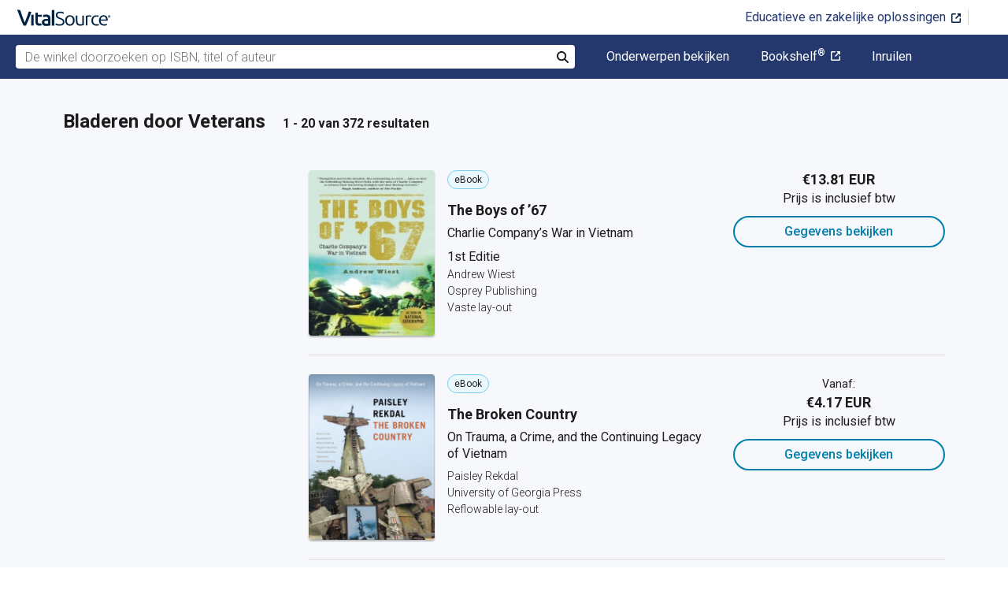

--- FILE ---
content_type: text/html; charset=utf-8
request_url: https://www.vitalsource.com/nl/textbooks/history/military/veterans
body_size: 48884
content:
<!DOCTYPE html>
<html lang="nl">
<head>
  <title>
        Tekstboeken over Veterans als eTextbook | VitalSource

  </title>

        <link rel="canonical" href="https://www.vitalsource.com/nl/textbooks/history/military/veterans"/><link rel="alternate" href="https://www.vitalsource.com/nl/textbooks/history/military/veterans" hreflang="nl-NL"/><link rel="alternate" href="https://www.vitalsource.com/textbooks/history/military/veterans" hreflang="en-US"/><link rel="alternate" href="https://www.vitalsource.com/en-uk/textbooks/history/military/veterans" hreflang="en-GB"/><link rel="alternate" href="https://www.vitalsource.com/en-au/textbooks/history/military/veterans" hreflang="en-AU"/><link rel="alternate" href="https://www.vitalsource.com/en-ca/textbooks/history/military/veterans" hreflang="en-CA"/><link rel="alternate" href="https://www.vitalsource.com/za/textbooks/history/military/veterans" hreflang="en-ZA"/><link rel="alternate" href="https://www.vitalsource.com/de/textbooks/history/military/veterans" hreflang="de-DE"/><link rel="alternate" href="https://www.vitalsource.com/ie/textbooks/history/military/veterans" hreflang="en-IE"/><link rel="alternate" href="https://www.vitalsource.com/sa/textbooks/history/military/veterans" hreflang="ar-SA"/><link rel="alternate" href="https://www.vitalsource.com/es/textbooks/history/military/veterans" hreflang="es-ES"/><link rel="alternate" href="https://www.vitalsource.com/pe/textbooks/history/military/veterans" hreflang="es-PE"/><link rel="alternate" href="https://www.vitalsource.com/ar/textbooks/history/military/veterans" hreflang="es-AR"/><link rel="alternate" href="https://www.vitalsource.com/mx/textbooks/history/military/veterans" hreflang="es-MX"/><link rel="alternate" href="https://www.vitalsource.com/sg/textbooks/history/military/veterans" hreflang="en-SG"/><link rel="alternate" href="https://www.vitalsource.com/nz/textbooks/history/military/veterans" hreflang="en-NZ"/><link rel="alternate" href="https://www.vitalsource.com/in/textbooks/history/military/veterans" hreflang="en-IN"/><link rel="alternate" href="https://www.vitalsource.com/it/textbooks/history/military/veterans" hreflang="it-IT"/><link rel="alternate" href="https://www.vitalsource.com/jp/textbooks/history/military/veterans" hreflang="ja-JP"/>


    <link href="https://fonts.googleapis.com/css?family=Roboto+Slab|Roboto:300,400,500,700" rel="preload stylesheet" as="style">


      <script type="application/ld+json" id="bisac-schema">
//<![CDATA[

      {"@context":"https://schema.org","@type":"ItemList","itemListElement":[{"@type":"Product","name":"The Boys of ’67","description":"In the spring of 1966, while the war in Vietnam was still popular, the US military decided to reactivate the 9th Infantry Division as part of the military build-up. Across the nation, farm boys from the Midwest, surfers from California and city-slickers from Cleveland opened their mail to find greetings from Uncle Sam. Most American soldiers of the Vietnam era trickled into the war zone as individual replacements for men who had become casualties or had rotated home. Charlie Company was different as part of the only division raised, drafted and trained for service. From draft to the battlefields of South Vietnam, this is the unvarnished truth from the fear of death to the chaos of battle, told almost entirely through the recollections of the men themselves. This is their story, the story of young draftees who had done everything that their nation had asked of them and had received so little in return – lost faces of a distant war.","url":"https://vitalsource.com/products/the-boys-of-67-andrew-wiest-v9781780968902"},{"@type":"Product","name":"The Broken Country","description":"An attack in a grocery store parking lot launches an examination of the Vietnam War’s dark legacy—by the author of The Night My Mother Met Bruce Lee. The Broken Country uses a violent incident that took place in Salt Lake City, Utah, in 2012 as a springboard for examining the long-term cultural and psychological effects of the Vietnam War. To make sense of the shocking and baffling incident—in which a young homeless man born in Vietnam stabbed a number of white men purportedly in retribution for the war—Paisley Rekdal draws on a remarkable range of material and fashions it into a compelling account of the dislocations suffered by the Vietnamese and also by American-born veterans over the past decades. She interweaves a narrative about the crime with information collected in interviews, historical examination of the arrival of Vietnamese immigrants in the 1970s, a critique of portrayals of Vietnam in American popular culture, and discussions of the psychological consequences of trauma. This work allows us to better understand transgenerational and cultural trauma and advances our still complicated struggle to comprehend the war. “A moving and often gripping meditation on the fallout of war, from violence and racism to melancholy and trauma.”—Viet Thanh Nguyen, Pulitzer Prize–winning author of The Refugees “Assembling a remarkable range of materials and testimonies, she shows us both the persistence of war’s trauma and how we might more ethically imagine those it harms.”—Beth Loffreda, author of Losing Matt Shepard: Life and Politics in the Aftermath of Anti-Gay Murder “A compact, thoughtful debut addressing violence, immigrant identity, and the long shadow of the Vietnam War…. A poignant, relevant synthesis of cultural studies and true-crime drama.—Kirkus Reviews","url":"https://vitalsource.com/products/the-broken-country-paisley-rekdal-v9780820351186"},{"@type":"Product","name":"Life After the Military","description":"Hundreds of thousands of military members are making the transition to civilian life each year. This transition is a move into unfamiliar territory and can be an extremely uncomfortable process. However, there are resources in place that can relieve much of the stress of the challenging situations that may arise. In Life After the Military: A Handbook for Transitioning Veterans, authors Janelle Hill, Don Philpott, and Cheryl Lawhorne-Scott collect all the information needed to settle into life after the military in one volume.\u003cbr/\u003e\u003cbr/\u003eThe book discusses the many issues that transitioning veterans are faced with such as finding employment, going back to school, managing finances, special benefits available to veterans, and a host of other issues the transitioning veteran is likely to face when making the move to civilian life. It also discusses the emotional and psychological challenges that come with leaving the military and settling into life as a civilian. This book is essential for all who are transitioning out of the military, as well as their loved ones.","url":"https://vitalsource.com/products/life-after-the-military-janelle-b-moore-v9781605907413"},{"@type":"Product","name":"We Were Soldiers Once . . . and Young","description":"New York Times Bestseller: A “powerful and epic story . . . the best account of infantry combat I have ever read” (Col. David Hackworth, author of About Face).  In November 1965, some 450 men of the First Battalion, Seventh Cavalry, under the command of Lt. Col. Harold Moore, were dropped into a small clearing in the Ia Drang Valley. They were immediately surrounded by 2,000 North Vietnamese soldiers. Three days later, only two and a half miles away, a sister battalion was brutally slaughtered. Together, these actions at the landing zones X-Ray and Albany constituted one of the most savage and significant battles of the Vietnam War. They were the first major engagements between the US Army and the People’s Army of Vietnam.  How these Americans persevered—sacrificing themselves for their comrades and never giving up—creates a vivid portrait of war at its most devastating and inspiring. Lt. Gen. Moore and Joseph L. Galloway—the only journalist on the ground throughout the fighting—interviewed hundreds of men who fought in the battle, including the North Vietnamese commanders. Their poignant account rises above the ordeal it chronicles to depict men facing the ultimate challenge, dealing with it in ways they would have once found unimaginable. It reveals to us, as rarely before, man’s most heroic and horrendous endeavor.","url":"https://vitalsource.com/products/we-were-soldiers-once-and-young-harold-g-moore-v9781453293591"},{"@type":"Product","name":"The GI Bill","description":"On rare occasions in American history, Congress enacts a measure so astute, so far-reaching, so revolutionary, it enters the language as a metaphor. The Marshall Plan comes to mind, as does the Civil Rights Act. But perhaps none resonates in the American imagination like the G.I. Bill. In a brilliant addition to Oxford's acclaimed Pivotal Moments in American History series, historians Glenn C. Altschuler and Stuart M. Blumin offer a compelling and often surprising account of the G.I. Bill and its sweeping and decisive impact on American life. Formally known as the Serviceman's Readjustment Act of 1944, it was far from an obvious, straightforward piece of legislation, but resulted from tense political maneuvering and complex negotiations. As Altschuler and Blumin show, an unlikely coalition emerged to shape and pass the bill, bringing together both New Deal Democrats and conservatives who had vehemently opposed Roosevelt's social-welfare agenda. For the first time in American history returning soldiers were not only supported, but enabled to pursue success--a revolution in America's policy towards its veterans. Once enacted, the G.I. Bill had far-reaching consequences. By providing job training, unemployment compensation, housing loans, and tuition assistance, it allowed millions of Americans to fulfill long-held dreams of social mobility, reshaping the national landscape. The huge influx of veterans and federal money transformed the modern university and the surge in single home ownership vastly expanded America's suburbs. Perhaps most important, as Peter Drucker noted, the G.I. Bill \"signaled the shift to the knowledge society.\" The authors highlight unusual or unexpected features of the law--its color blindness, the frankly sexist thinking behind it, and its consequent influence on race and gender relations. Not least important, Altschuler and Blumin illuminate its role in individual lives whose stories they weave into this thoughtful account. Written with insight and narrative verve by two leading historians, The G.I. Bill makes a major contribution to the scholarship of postwar America.","url":"https://vitalsource.com/products/the-gi-bill-glenn-altschuler-stuart-v9780199839995"},{"@type":"Product","name":"Every Army Man Is with You","description":"For Army’s players, their 1964 football game against a Navy team led by its Heisman Trophy-winning quarterback, Roger Staubach, was a do-or-die battle. Army had lost to Navy five years in a row. This time a stunning victory by Army changed the Cadets’ fortunes and made headlines across the country. With five of its starters playing offense and defense, Army rallied to an 11-8 triumph. The win was the beginning of an even greater challenge for West Point’s players. Soon they were in Vietnam, fighting a war that did not end as they or America expected.  In Every Army Man Is with You Nicolaus Mills tells the story of that unforgettable Army team by focusing on the lives of seven of its players as they go from the football field, to the Vietnam battlefield, and back again to the States. Mills sheds light not just on what that the players’ experiences meant to them personally but on what their experiences say about the ways the Vietnam era shaped our nation.","url":"https://vitalsource.com/products/every-army-man-is-with-you-nicolaus-mills-v9781442239869"},{"@type":"Product","name":"Johnny Get Your Gun","description":"A British Infantryman recounts his harrowing experiences on the Western Front of the Great War, from the Battle of Somme to Arras and beyond. At the age of seventeen, full of idealism and patriotism, John Tucker enlisted in the London Kensington Regiment. Deployed to France in August 1915, he survived three years of bitter trench warfare, was seriously wounded, and returned home to Blighty a few months before Armistice Day. During those years, Tucker took part in the Battle of the Somme, the battles of Arras and Cambrai, and the Third Battle of Ypres. While his patriotism remained unflinching, his idealism gave way to the grim realities of day to day survival in the trenches. As he began to understand what constitutes courage, he grew from boyhood to manhood. In Johnny Get Your Gun, Tucker contrasts the beauties of the French countryside with the ugliness of widespread death and destruction, and paints a picture of French country life hardly less squalid than the soldiers’ own lot. But above all, he makes the reader realize what it was like to fight in the war to end all wars.","url":"https://vitalsource.com/products/johnny-get-your-gun-john-f-tucker-v9781473853850"},{"@type":"Product","name":"The Somme","description":"The epic and brutal WWI battle is vividly recounted through the words and photos of the soldiers who lived through it. One of the most famous battles of the Great War, the offensive on the Somme took place in 1916, from July and November. It was there that Kitcheners famous Pals Battalions were first sent into action en masse. It was a battlefield where many of the dreams and aspirations of a nation, hopeful of victory, were agonizingly dashed. Because of its legendary status, the Battle of the Somme has been the subject of many books. Yet this volume is the first of its kind, in which the soldiers’ own stories and photographs are used to illustrate both the campaign's extraordinary comradeship and its carnage.","url":"https://vitalsource.com/products/the-somme-richard-van-emden-v9781473855229"},{"@type":"Product","name":"Goodbye Vietnam","description":"In this “essential” memoir, a former marine returns to Vietnam years later to try to make sense of the war (Anthony Swofford, author of Jarhead). When William Broyles Jr. was drafted, he was a twenty-four-year-old student at Oxford University in England, hoping to avoid military service. During his physical exam, however, he realized that he couldn’t let social class or education give him special privileges. He joined the marines, and soon commanded an infantry platoon in the foothills near Da Nang. More than a decade later, Broyles found himself flooded with emotion during the dedication of the Vietnam Veterans Memorial in Washington, DC. He decided to return to Vietnam and confront what he’d been through.   Broyles was one of the very first combat veterans to return to the battlefields. No American before or since has gone so deeply into the other side of the war: the enemy side. Broyles interviews dozens of Vietnamese, from the generals who ran the war to the men and women who fought it. He moves from the corridors of power in Hanoi—so low-tech that the plumbing didn’t work—to the jungles and rice paddies where he’d fought. He meets survivors of American B-52 strikes and My Lai, and grieves with a woman whose son was killed by his own platoon. Along the way, Broyles also explores the deep bonds he shared with his own comrades, and the mystery of why men love war even as they hate it. Amidst the landscape of death, his formerly faceless enemies come to life. They had once tried to kill each other, but they are all brothers now. Previously published as Brothers in Arms, this edition includes a new preface by the author.","url":"https://vitalsource.com/products/goodbye-vietnam-william-broyles-v9781480404335"},{"@type":"Product","name":"For Valour","description":"The collected stories of the Canadian recipients of the Victoria Cross, the highest military decoration. As Canada came into its own as a nation during the First World War, proving itself capable of standing alongside Britain on the world stage, scores of Canadians were awarded the Commonwealth’s highest award for pre-eminent acts of valour, self-sacrifice, or extreme devotion to duty, the Victoria Cross. For Valour details every Canadian VC recipient from the First World War. These men, ordinary servicemen from widely differing social backgrounds, acted with valour above and beyond the call of duty. Their stories and experiences offer a fresh perspective on the “war to end all wars.” Series editor Gerald Gliddon and contributors Stephen Snelling, and Peter F. Batchelor, examine the men and the dramatic events that led to the granting of this most prized of medals. Each of the men’s stories is different, but they all have one thing in common — acts of extraordinary bravery under fire.","url":"https://vitalsource.com/products/for-valour-gerald-gliddon-v9781459728509"},{"@type":"Product","name":"The Pension Roll of 1835","description":"The Pension Roll of 1835 is the most complete roll of Revolutionary War pensioners ever published. Compiled by the War Department under Senate resolutions of 1834-35 from lists of pensioners who had been enrolled under all previous acts of Congress, as well as from replacement records for those lists of pensioners which had been destroyed in fires at the War Department in 1801 and 1814, it contains the names and service records of approximately 60,700 soldiers, both regulars and militia. Information given for each soldier, in tabular form, generally includes rank, annual allowance, sums received, description of service, date when placed on the pension roll, age, and date of death or date of the law under which the pension was granted. Also included in some instances are statements giving the names of family members.","url":"https://vitalsource.com/products/the-pension-roll-of-1835-the-indexed-edition-in-u-s-war-department-v9780806365077"},{"@type":"Product","name":"Dearest Mama","description":"\u003cP\u003e\u003cB\u003eA cache of letters leads to a journey of discovery that reveals the long and lasting consequences of war\u003c/B\u003e \u003c/P\u003e\u003cP\u003eWilliam S. Walker never knew his uncle, Fletcher \"Bud\" Blanton. Blanton had been killed fighting in Europe during World War II before Walker was born. Walker had heard stories about Bud, but for most of his life his uncle had existed only as a faded memory. That path changed when Walker opened a dusty cabinet forgotten in his garage attic and found a paper sack and a note in his father's handwriting that read, \"Go through before you throw away.\" The bag was filled with family photos, correspondence, and a collection of letters and postcards that his uncle Bud had written to his family during his time on the frontline as a US Army infantryman in Europe. The first letter he pulled from the bag opened with the line, \"Dearest Mama.\" Walker's \u003cI\u003eDearest Mama\u003c/I\u003e is Bud Blanton's story. More than that it is a deeply personal family chronicle that resonates for all those left behind when servicemembers do not return home from combat.\u003c/P\u003e","url":"https://vitalsource.com/products/dearest-mama-william-s-walker-v9781643365039"},{"@type":"Product","name":"Barnsley Pals","description":"The true World War I story of one British town’s remarkable response to the message “Your Country Needs You.”   The Pals battalions were a phenomenon of the Great War, never repeated since. Under Lord Derby’s scheme, and in response to Lord Kitchener’s famous call for a million volunteers, local communities raised (and initially often paid for) entire battalions for service on the Western Front.   Their experience was all too frequently tragic, as men who had known each other all their lives, had worked, volunteered, and trained together, and had shipped to France together, encountered the first full fury of modern battle on the Somme in July 1916. Many of the Pals battalions would not long survive that first brutal baptism, but their spirit and fighting qualities have gone down in history. These were truly the cream of Britain’s young men, and every single one of them was a volunteer. This book tells their story.   Includes photographs and illustrations","url":"https://vitalsource.com/products/barnsley-pals-jon-cooksey-v9781783460618"},{"@type":"Product","name":"We Are Soldiers Still","description":"Vietnam War enemies find reconciliation in this “sterling sequel” to the #1 New York Times–bestselling memoir We Were Soldiers Once . . . and Young (Publishers Weekly, starred review). In their classic memoir, Lt. Gen. Harold Moore and journalist Joseph L. Galloway brought to life one of the most pivotal and heartbreaking battles of the Vietnam War. Now the co-authors bring readers up to date on the cadre of soldiers introduced in their first book. Returning to Vietnam’s Ia Drang Valley more than four decades after the battle, Moore and Galloway renew their relationships with ten American veterans of the fabled conflict—and with former adversaries—exploring how the war changed them all, as well as their two countries. We Are Soldiers Still is an emotional journey back to hallowed ground, putting a human face on warfare as the authors reflect on war’s devastating cost. The book includes an Introduction by Gen H. Norman Schwarzkopf.","url":"https://vitalsource.com/products/we-are-soldiers-still-harold-g-moore-joseph-l-v9780061982835"},{"@type":"Product","name":"Ranger","description":"\u003cP\u003eOn November 25, 1950, during one of the toughest battles of the Korean War, the US Eighth Army Ranger Company seized and held the strategically important Hill 205 overlooking the Chongchon River. Separated by more than a mile from the nearest friendly unit, fifty-one soldiers fought several hundred Chinese attackers. Their commander, Lieutenant Ralph Puckett, was wounded three times before he was evacuated. For his actions, he received the country's second-highest award for courage on the battlefield—the Distinguished Service Cross—and resumed active duty later that year as a living legend.\u003c/P\u003e\u003cP\u003eIn this inspiring autobiography, Colonel Ralph Puckett recounts his extraordinary experiences on and off the battlefield. After he returned from Korea, Puckett joined the newly established US Army Ranger Department, serving as an instructor and tactical officer, and commanding companies at Fort Benning and in the Ranger Mountain Camp in north Georgia. He went on to lead companies in Vietnam, train cadets at West Point, and organize the Escuela de Lancero leadership course in Colombia. Puckett's story is critical reading for soldiers, leaders, military historians, and others interested in the impact of conflict on individual soldiers as well as the military as a whole.\u003c/P\u003e","url":"https://vitalsource.com/products/ranger-ralph-puckett-d-k-r-v9780813169323"},{"@type":"Product","name":"Escape to Freedom","description":"A firsthand account of a World War II crewman in the 427 (Lion) Squadron of the Royal Canadian Air Force who was captured by the Nazis and became a POW. On his third operational mission, Tony Johnson was shot down in his Wellington bomber. Captured shortly after, he was interrogated in Dulag Luft before being sent to Stalag Luft 1 on the Baltic where he stayed from April to September 1944. As the noose tightened on Germany, Tony and his fellow kriegies were kept on the move. He describes the increasingly harsh conditions they all endured, including the infamous Long March of the winter of 1945. He twice escaped, the second time successfully, reaching the Allied Second Army.","url":"https://vitalsource.com/products/escape-to-freedom-tony-johnson-v9781783379309"},{"@type":"Product","name":"From the Air Force to College","description":"The Air Force can be the initial platform of a lifelong career pathway for individuals interested in serving one contract or those who stay on active-duty for a full career. The education and certification options available to airmen can enhance the career viability of those who choose to take advantage of the benefits, but learning about and navigating the possibilities can be difficult. From the Air Force to College: Transitioning from the Service to Higher Education is designed to help readers navigate through this process and to assist them throughout their Air Force journey, including individuals who are just about to join, active-duty airmen, and those preparing to transition back into the civilian sector. \u003cbr/\u003e\u003cbr/\u003eThis book serves as the go-to guide for those who actively seek opportunities to further develop their education and improve their current and future career prospects. The Air Force offers many different opportunities for career-enhancement and self-betterment, but if an airman does not know whom to seek out for advice, the process can get complicated. Plus, deciphering the world of higher education and navigating the available active-duty and veterans’ benefits is challenging. Incorrect choices can mean extended periods of time backtracking later on or running out of payment options.","url":"https://vitalsource.com/products/from-the-air-force-to-college-jillian-ventrone-andrew-v9781442255241"},{"@type":"Product","name":"Bring the War Home","description":"A Guardian Best Book of the Year “A gripping study of white power…Explosive.” —New York Times “Helps explain how we got to today’s alt-right.” —Terry Gross, Fresh Air The white power movement in America wants a revolution. Returning to a country ripped apart by a war they felt they were not allowed to win, a small group of Vietnam veterans and disgruntled civilians who shared their virulent anti-communism and potent sense of betrayal concluded that waging war on their own country was justified. The command structure of their covert movement gave women a prominent place. They operated with discipline, made tragic headlines in Waco, Ruby Ridge, and Oklahoma City, and are resurgent under President Trump. Based on a decade of deep immersion in previously classified FBI files and on extensive interviews, Bring the War Home tells the story of American paramilitarism and the birth of the alt-right. “A much-needed and troubling revelation… The power of Belew’s book comes, in part, from the fact that it reveals a story about white-racist violence that we should all already know.” —The Nation “Fascinating… Shows how hatred of the federal government, fears of communism, and racism all combined in white-power ideology and explains why our responses to the movement have long been woefully inadequate.” —Slate “Superbly comprehensive…supplants all journalistic accounts of America’s resurgent white supremacism.” —Pankaj Mishra, The Guardian","url":"https://vitalsource.com/products/bring-the-war-home-kathleen-belew-v9780674984929"},{"@type":"Product","name":"Boy on the Bridge","description":"“This isn’t just a must-read for military buffs—it’s a source of inspiration for every American and anyone who aspires to be one.” —John Kerry, former US Secretary of State   Born in Poland, John Shalikashvili (1936-2011) emigrated to the United States in 1952 and was drafted into the army as a private in 1958. He rose steadily through the ranks, serving in every level of unit command from platoon to division. In 1993, Shalikashvili was tapped by President Bill Clinton to replace General Colin Powell as chairman of the Joint Chiefs of Staff, becoming the first immigrant, first draftee, and first Officer Candidate School graduate to hold the position.   This first-ever biography of Shalikashvili’s riches-to-rags-and-back-to-riches story reveals how his distinctive background helped him become one of the United States’s greatest military leaders. He exhibited a unique and unconventional leadership style—employing expertise, humility, straightforwardness, and empathy—that he adroitly used to resolve or prevent destructive conflict. His distinctive leadership style greatly benefited the United States, Europe, and beyond: as when he led the rescue of 500,000 Kurdish refugees in the first Gulf War’s aftermath; when he represented Joint Chiefs chairman Colin Powell in helping secure loose nukes in the former Soviet republics; as he joined forces with fellow immigrant Madeleine Albright on the Partnership for Peace initiative and NATO enlargement program in the 1990s; and in retirement, when he helped end the military’s “Don’t Ask, Don’t Tell” policy, thereby finally allowing gay servicemembers to serve openly without fear of dishonorable discharge.   “An engaging story of a remarkable man whose life story would be fascinating even without regard to his military career.” —Foot Notes Blog","url":"https://vitalsource.com/products/boy-on-the-bridge-andrew-marble-v9780813178059"},{"@type":"Product","name":"Shade It Black","description":"A female marine’s “absorbing memoir” recounting her work with the remains and personal effects of fallen soldiers and her battle with PTSD (Publishers Weekly). In 2008, CBS chief foreign correspondent Lara Logan candidly speculated about the human side of the war in Iraq: “Tell me the last time you saw the body of a dead American soldier. What does that look like? Who in America knows what that looks like? Because I know what that looks like, and I feel responsible for the fact that no one else does . . .” Logan’s query raised some important yet ignored questions: How did the remains of American service men and women get from the dusty roads of Fallujah to the flag-covered coffins at Dover Air Force Base? And what does the gathering of those remains tell us about the nature of modern warfare and about ourselves? These questions are the focus of Jessica Goodell’s story Shade It Black: Death and After in Iraq.   Goodell enlisted in the Marines immediately after graduating from high school in 2001, and in 2004 she volunteered to serve in the Marine Corps’ first officially declared Mortuary Affairs unit in Iraq. Her platoon was tasked with recovering and processing the remains of fallen soldiers.   With sensitivity and insight, Goodell describes her job retrieving and examining the remains of fellow soldiers lost in combat in Iraq, and the psychological intricacy of coping with their fates, as well as her own. Death assumed many forms during the war, and the challenge of maintaining one’s own humanity could be difficult. Responsible for diagramming the outlines of the fallen, if a part was missing she was instructed to “shade it black.”   This insightful memoir also describes the difficulties faced by these Marines when they transition from a life characterized by self-sacrifice to a civilian existence marked very often by self-absorption. In sharing the story of her own journey, Goodell helps us to better understand how post-traumatic stress disorder affects female veterans. With the assistance of John Hearn, she has written one of the most unique accounts of America’s current wars overseas yet seen.","url":"https://vitalsource.com/products/shade-it-black-jess-goodell-john-hearn-v9781480406551"}]}

//]]>
</script>    <script type="application/ld+json">
//<![CDATA[

      {"@context":"https://schema.org","@type":"BreadcrumbList","itemListElement":[{"@type":"ListItem","position":1,"item":{"@id":"https://www.vitalsource.com/nl/","name":"Home"}},{"@type":"ListItem","position":2,"item":{"@id":"https://www.vitalsource.com/nl/textbooks","name":"All Subjects"}},{"@type":"ListItem","position":3,"item":{"@id":"https://www.vitalsource.com/nl/textbooks/history","name":"History"}},{"@type":"ListItem","position":4,"item":{"@id":"https://www.vitalsource.com/nl/textbooks/history/military","name":"Military"}},{"@type":"ListItem","position":5,"item":{"@id":"https://www.vitalsource.com/nl/textbooks/history/military/veterans","name":"Veterans"}}]}

//]]>
</script>

  <link href="/assets/application-ad2257101f834db1d47bd7c3e4fbaaedeaf82270917b6ecb64dbb56d0c366c47.css" rel="preload stylesheet" as="style">

  <link rel="stylesheet" href="/packs/css/client-bundle-0ab50594.css" />
<link rel="stylesheet" href="/packs/client-bundle.0ab50594f94ec9f88cc9.css" />



  
    <meta name="csrf-param" content="authenticity_token" />
<meta name="csrf-token" content="vvvBVb5etKSJ9of5UAv4WRL287Uiq8n4yfWMK3OPVNaX2RNJocEAlqTwiGJ3wmRhdQFNWBf53VLLr2QkRphQjA" />

    <meta name="description" content="  Buy or rent Veterans eTextbooks. Access your books instantly, and
read anywhere, anytime from your laptop, tablet or smartphone.

">

  <meta name="viewport" content="width=device-width, initial-scale=1">
  <meta http-equiv="Content-Type" content="text/html; charset=utf-8">
  <meta
    name="google-site-verification"
    content="q81rhHnw0KqtevGIAkgpzsWM6D4i-5z-j_KBr0wUjlc"
  >

    <meta
      name="msvalidate.01"
      content="38D8268C7D5B350A2BD3DD37A6F8AC83"
    >

  <meta name="author" content="VitalSource Technologies Inc">
<meta name="twitter:card" content="summary">
<meta name="twitter:site" content="@vitalsource">

<meta
  property="og:title"
  content="
      Tekstboeken over Veterans als eTextbook | VitalSource

"
>

<meta
  property="og:description"
  content="  Buy or rent Veterans eTextbooks. Access your books instantly, and
read anywhere, anytime from your laptop, tablet or smartphone.

"
>

<meta property="og:type" content="product">

<meta
  property="og:url"
  content="https://www.vitalsource.com/nl/textbooks/history/military/veterans"
>
<meta
  property="og:image"
  content="https://www.vitalsource.com/assets/vitalsource-logo-md-57677c8459b502be9ef4697307d91c47c4a7ed8a2dc5c62e27129d4a76df93f8.png"
>

<meta property="og:site_name" content="VitalSource">


    <script src="/packs/js/runtime-5167ff959729a68e306a.js" defer="defer" type="298cc3f270125ce8de3b32b8-text/javascript"></script>
<script src="/packs/js/4185-3c0e7cfe753749606a92.js" defer="defer" type="298cc3f270125ce8de3b32b8-text/javascript"></script>
<script src="/packs/js/client-bundle-8f30219891319e590f41.js" defer="defer" type="298cc3f270125ce8de3b32b8-text/javascript"></script>
<script src="/cookiecat/script.js" type="298cc3f270125ce8de3b32b8-text/javascript"></script>

<script type="298cc3f270125ce8de3b32b8-text/javascript">
  environment = 'production';
  regionKey = 'nl_store';
  isWhiteLabel = false;
  locale = 'nl-NL';
  userId = '';
  userEmail = '';
  parentStoreKey = 'nl_store';
  isBranded = false;
  userGUID = '';
  isVirtualStore = false;
</script>

    <!-- Google Tag Manager -->
<script type="298cc3f270125ce8de3b32b8-text/javascript">(function(w,d,s,l,i){w[l]=w[l]||[];w[l].push({'gtm.start':
new Date().getTime(),event:'gtm.js'});var f=d.getElementsByTagName(s)[0],
j=d.createElement(s),dl=l!='dataLayer'?'&l='+l:'';j.async=true;j.src=
'https://www.googletagmanager.com/gtm.js?id='+i+dl+ '&gtm_auth=gOiE5wxIK2oYX08ghKpQFQ&gtm_preview=env-2&gtm_cookies_win=x';f.parentNode.insertBefore(j,f);
})(window,document,'script','dataLayer','GTM-5R5XJDH');</script>
<!-- End Google Tag Manager -->





    <script type="298cc3f270125ce8de3b32b8-text/javascript">
      ;window.NREUM||(NREUM={});NREUM.init={privacy:{cookies_enabled:true}};

      ;NREUM.loader_config={accountID:"2984",trustKey:"2984",agentID:"86293031",licenseKey:"2285d4559b",applicationID:"84857613"};
      ;NREUM.info={beacon:"bam.nr-data.net",errorBeacon:"bam.nr-data.net",licenseKey:"2285d4559b",applicationID:"84857613",sa:1};
      ;/*! For license information please see nr-loader-spa-1.248.0.min.js.LICENSE.txt */
      (()=>{var e,t,r={234:(e,t,r)=>{"use strict";r.d(t,{P_:()=>g,Mt:()=>v,C5:()=>s,DL:()=>A,OP:()=>D,lF:()=>N,Yu:()=>x,Dg:()=>m,CX:()=>c,GE:()=>w,sU:()=>j});var n=r(8632),i=r(9567);const o={beacon:n.ce.beacon,errorBeacon:n.ce.errorBeacon,licenseKey:void 0,applicationID:void 0,sa:void 0,queueTime:void 0,applicationTime:void 0,ttGuid:void 0,user:void 0,account:void 0,product:void 0,extra:void 0,jsAttributes:{},userAttributes:void 0,atts:void 0,transactionName:void 0,tNamePlain:void 0},a={};function s(e){if(!e)throw new Error("All info objects require an agent identifier!");if(!a[e])throw new Error("Info for ".concat(e," was never set"));return a[e]}function c(e,t){if(!e)throw new Error("All info objects require an agent identifier!");a[e]=(0,i.D)(t,o);const r=(0,n.ek)(e);r&&(r.info=a[e])}const u=e=>{if(!e||"string"!=typeof e)return!1;try{document.createDocumentFragment().querySelector(e)}catch{return!1}return!0};var d=r(7056),l=r(50);const f=()=>{const e={mask_selector:"*",block_selector:"[data-nr-block]",mask_input_options:{color:!1,date:!1,"datetime-local":!1,email:!1,month:!1,number:!1,range:!1,search:!1,tel:!1,text:!1,time:!1,url:!1,week:!1,textarea:!1,select:!1,password:!0}};return{feature_flags:[],proxy:{assets:void 0,beacon:void 0},privacy:{cookies_enabled:!0},ajax:{deny_list:void 0,block_internal:!0,enabled:!0,harvestTimeSeconds:10,autoStart:!0},distributed_tracing:{enabled:void 0,exclude_newrelic_header:void 0,cors_use_newrelic_header:void 0,cors_use_tracecontext_headers:void 0,allowed_origins:void 0},session:{domain:void 0,expiresMs:d.oD,inactiveMs:d.Hb},ssl:void 0,obfuscate:void 0,jserrors:{enabled:!0,harvestTimeSeconds:10,autoStart:!0},metrics:{enabled:!0,autoStart:!0},page_action:{enabled:!0,harvestTimeSeconds:30,autoStart:!0},page_view_event:{enabled:!0,autoStart:!0},page_view_timing:{enabled:!0,harvestTimeSeconds:30,long_task:!1,autoStart:!0},session_trace:{enabled:!0,harvestTimeSeconds:10,autoStart:!0},harvest:{tooManyRequestsDelay:60},session_replay:{autoStart:!0,enabled:!1,harvestTimeSeconds:60,sampling_rate:50,error_sampling_rate:50,collect_fonts:!1,inline_images:!1,inline_stylesheet:!0,mask_all_inputs:!0,get mask_text_selector(){return e.mask_selector},set mask_text_selector(t){u(t)?e.mask_selector=t+",[data-nr-mask]":null===t?e.mask_selector=t:(0,l.Z)("An invalid session_replay.mask_selector was provided and will not be used",t)},get block_class(){return"nr-block"},get ignore_class(){return"nr-ignore"},get mask_text_class(){return"nr-mask"},get block_selector(){return e.block_selector},set block_selector(t){u(t)?e.block_selector+=",".concat(t):""!==t&&(0,l.Z)("An invalid session_replay.block_selector was provided and will not be used",t)},get mask_input_options(){return e.mask_input_options},set mask_input_options(t){t&&"object"==typeof t?e.mask_input_options={...t,password:!0}:(0,l.Z)("An invalid session_replay.mask_input_option was provided and will not be used",t)}},spa:{enabled:!0,harvestTimeSeconds:10,autoStart:!0}}},h={},p="All configuration objects require an agent identifier!";function g(e){if(!e)throw new Error(p);if(!h[e])throw new Error("Configuration for ".concat(e," was never set"));return h[e]}function m(e,t){if(!e)throw new Error(p);h[e]=(0,i.D)(t,f());const r=(0,n.ek)(e);r&&(r.init=h[e])}function v(e,t){if(!e)throw new Error(p);var r=g(e);if(r){for(var n=t.split("."),i=0;i<n.length-1;i++)if("object"!=typeof(r=r[n[i]]))return;r=r[n[n.length-1]]}return r}const b={accountID:void 0,trustKey:void 0,agentID:void 0,licenseKey:void 0,applicationID:void 0,xpid:void 0},y={};function A(e){if(!e)throw new Error("All loader-config objects require an agent identifier!");if(!y[e])throw new Error("LoaderConfig for ".concat(e," was never set"));return y[e]}function w(e,t){if(!e)throw new Error("All loader-config objects require an agent identifier!");y[e]=(0,i.D)(t,b);const r=(0,n.ek)(e);r&&(r.loader_config=y[e])}const x=(0,n.mF)().o;var E=r(385),_=r(6818);const T={buildEnv:_.Re,customTransaction:void 0,disabled:!1,distMethod:_.gF,isolatedBacklog:!1,loaderType:void 0,maxBytes:3e4,offset:Math.floor(E._A?.performance?.timeOrigin||E._A?.performance?.timing?.navigationStart||Date.now()),onerror:void 0,origin:""+E._A.location,ptid:void 0,releaseIds:{},session:void 0,xhrWrappable:"function"==typeof E._A.XMLHttpRequest?.prototype?.addEventListener,version:_.q4,denyList:void 0},S={};function D(e){if(!e)throw new Error("All runtime objects require an agent identifier!");if(!S[e])throw new Error("Runtime for ".concat(e," was never set"));return S[e]}function j(e,t){if(!e)throw new Error("All runtime objects require an agent identifier!");S[e]=(0,i.D)(t,T);const r=(0,n.ek)(e);r&&(r.runtime=S[e])}function N(e){return function(e){try{const t=s(e);return!!t.licenseKey&&!!t.errorBeacon&&!!t.applicationID}catch(e){return!1}}(e)}},9567:(e,t,r)=>{"use strict";r.d(t,{D:()=>i});var n=r(50);function i(e,t){try{if(!e||"object"!=typeof e)return(0,n.Z)("Setting a Configurable requires an object as input");if(!t||"object"!=typeof t)return(0,n.Z)("Setting a Configurable requires a model to set its initial properties");const r=Object.create(Object.getPrototypeOf(t),Object.getOwnPropertyDescriptors(t)),o=0===Object.keys(r).length?e:r;for(let a in o)if(void 0!==e[a])try{Array.isArray(e[a])&&Array.isArray(t[a])?r[a]=Array.from(new Set([...e[a],...t[a]])):"object"==typeof e[a]&&"object"==typeof t[a]?r[a]=i(e[a],t[a]):r[a]=e[a]}catch(e){(0,n.Z)("An error occurred while setting a property of a Configurable",e)}return r}catch(e){(0,n.Z)("An error occured while setting a Configurable",e)}}},6818:(e,t,r)=>{"use strict";r.d(t,{Re:()=>i,gF:()=>o,lF:()=>a,q4:()=>n});const n="1.248.0",i="PROD",o="CDN",a="2.0.0-alpha.11"},385:(e,t,r)=>{"use strict";r.d(t,{FN:()=>c,IF:()=>l,LW:()=>a,Nk:()=>h,Tt:()=>u,_A:()=>o,cv:()=>p,iS:()=>s,il:()=>n,ux:()=>d,v6:()=>i,w1:()=>f});const n="undefined"!=typeof window&&!!window.document,i="undefined"!=typeof WorkerGlobalScope&&("undefined"!=typeof self&&self instanceof WorkerGlobalScope&&self.navigator instanceof WorkerNavigator||"undefined"!=typeof globalThis&&globalThis instanceof WorkerGlobalScope&&globalThis.navigator instanceof WorkerNavigator),o=n?window:"undefined"!=typeof WorkerGlobalScope&&("undefined"!=typeof self&&self instanceof WorkerGlobalScope&&self||"undefined"!=typeof globalThis&&globalThis instanceof WorkerGlobalScope&&globalThis),a="complete"===o?.document?.readyState,s=Boolean("hidden"===o?.document?.visibilityState),c=""+o?.location,u=/iPad|iPhone|iPod/.test(o.navigator?.userAgent),d=u&&"undefined"==typeof SharedWorker,l=(()=>{const e=o.navigator?.userAgent?.match(/Firefox[/\s](\d+\.\d+)/);return Array.isArray(e)&&e.length>=2?+e[1]:0})(),f=Boolean(n&&window.document.documentMode),h=!!o.navigator?.sendBeacon,p=Math.floor(o?.performance?.timeOrigin||o?.performance?.timing?.navigationStart||Date.now())},1117:(e,t,r)=>{"use strict";r.d(t,{w:()=>o});var n=r(50);const i={agentIdentifier:"",ee:void 0};class o{constructor(e){try{if("object"!=typeof e)return(0,n.Z)("shared context requires an object as input");this.sharedContext={},Object.assign(this.sharedContext,i),Object.entries(e).forEach((e=>{let[t,r]=e;Object.keys(i).includes(t)&&(this.sharedContext[t]=r)}))}catch(e){(0,n.Z)("An error occured while setting SharedContext",e)}}}},8e3:(e,t,r)=>{"use strict";r.d(t,{L:()=>d,R:()=>c});var n=r(8325),i=r(1284),o=r(4322),a=r(3325);const s={};function c(e,t){const r={staged:!1,priority:a.p[t]||0};u(e),s[e].get(t)||s[e].set(t,r)}function u(e){e&&(s[e]||(s[e]=new Map))}function d(){let e=arguments.length>0&&void 0!==arguments[0]?arguments[0]:"",t=arguments.length>1&&void 0!==arguments[1]?arguments[1]:"feature";if(u(e),!e||!s[e].get(t))return a(t);s[e].get(t).staged=!0;const r=[...s[e]];function a(t){const r=e?n.ee.get(e):n.ee,a=o.X.handlers;if(r.backlog&&a){var s=r.backlog[t],c=a[t];if(c){for(var u=0;s&&u<s.length;++u)l(s[u],c);(0,i.D)(c,(function(e,t){(0,i.D)(t,(function(t,r){r[0].on(e,r[1])}))}))}delete a[t],r.backlog[t]=null,r.emit("drain-"+t,[])}}r.every((e=>{let[t,r]=e;return r.staged}))&&(r.sort(((e,t)=>e[1].priority-t[1].priority)),r.forEach((t=>{let[r]=t;s[e].delete(r),a(r)})))}function l(e,t){var r=e[1];(0,i.D)(t[r],(function(t,r){var n=e[0];if(r[0]===n){var i=r[1],o=e[3],a=e[2];i.apply(o,a)}}))}},8325:(e,t,r)=>{"use strict";r.d(t,{A:()=>c,ee:()=>u});var n=r(8632),i=r(2210),o=r(234);class a{constructor(e){this.contextId=e}}var s=r(3117);const c="nr@context:".concat(s.a),u=function e(t,r){var n={},s={},d={},f=!1;try{f=16===r.length&&(0,o.OP)(r).isolatedBacklog}catch(e){}var h={on:g,addEventListener:g,removeEventListener:function(e,t){var r=n[e];if(!r)return;for(var i=0;i<r.length;i++)r[i]===t&&r.splice(i,1)},emit:function(e,r,n,i,o){!1!==o&&(o=!0);if(u.aborted&&!i)return;t&&o&&t.emit(e,r,n);for(var a=p(n),c=m(e),d=c.length,l=0;l<d;l++)c[l].apply(a,r);var f=b()[s[e]];f&&f.push([h,e,r,a]);return a},get:v,listeners:m,context:p,buffer:function(e,t){const r=b();if(t=t||"feature",h.aborted)return;Object.entries(e||{}).forEach((e=>{let[n,i]=e;s[i]=t,t in r||(r[t]=[])}))},abort:l,aborted:!1,isBuffering:function(e){return!!b()[s[e]]},debugId:r,backlog:f?{}:t&&"object"==typeof t.backlog?t.backlog:{}};return h;function p(e){return e&&e instanceof a?e:e?(0,i.X)(e,c,(()=>new a(c))):new a(c)}function g(e,t){n[e]=m(e).concat(t)}function m(e){return n[e]||[]}function v(t){return d[t]=d[t]||e(h,t)}function b(){return h.backlog}}(void 0,"globalEE"),d=(0,n.fP)();function l(){u.aborted=!0,u.backlog={}}d.ee||(d.ee=u)},5546:(e,t,r)=>{"use strict";r.d(t,{E:()=>n,p:()=>i});var n=r(8325).ee.get("handle");function i(e,t,r,i,o){o?(o.buffer([e],i),o.emit(e,t,r)):(n.buffer([e],i),n.emit(e,t,r))}},4322:(e,t,r)=>{"use strict";r.d(t,{X:()=>o});var n=r(5546);o.on=a;var i=o.handlers={};function o(e,t,r,o){a(o||n.E,i,e,t,r)}function a(e,t,r,i,o){o||(o="feature"),e||(e=n.E);var a=t[o]=t[o]||{};(a[r]=a[r]||[]).push([e,i])}},3239:(e,t,r)=>{"use strict";r.d(t,{bP:()=>s,iz:()=>c,m$:()=>a});var n=r(385);let i=!1,o=!1;try{const e={get passive(){return i=!0,!1},get signal(){return o=!0,!1}};n._A.addEventListener("test",null,e),n._A.removeEventListener("test",null,e)}catch(e){}function a(e,t){return i||o?{capture:!!e,passive:i,signal:t}:!!e}function s(e,t){let r=arguments.length>2&&void 0!==arguments[2]&&arguments[2],n=arguments.length>3?arguments[3]:void 0;window.addEventListener(e,t,a(r,n))}function c(e,t){let r=arguments.length>2&&void 0!==arguments[2]&&arguments[2],n=arguments.length>3?arguments[3]:void 0;document.addEventListener(e,t,a(r,n))}},3117:(e,t,r)=>{"use strict";r.d(t,{a:()=>n});const n=(0,r(4402).Rl)()},4402:(e,t,r)=>{"use strict";r.d(t,{Ht:()=>u,M:()=>c,Rl:()=>a,ky:()=>s});var n=r(385);const i="xxxxxxxx-xxxx-4xxx-yxxx-xxxxxxxxxxxx";function o(e,t){return e?15&e[t]:16*Math.random()|0}function a(){const e=n._A?.crypto||n._A?.msCrypto;let t,r=0;return e&&e.getRandomValues&&(t=e.getRandomValues(new Uint8Array(31))),i.split("").map((e=>"x"===e?o(t,++r).toString(16):"y"===e?(3&o()|8).toString(16):e)).join("")}function s(e){const t=n._A?.crypto||n._A?.msCrypto;let r,i=0;t&&t.getRandomValues&&(r=t.getRandomValues(new Uint8Array(31)));const a=[];for(var s=0;s<e;s++)a.push(o(r,++i).toString(16));return a.join("")}function c(){return s(16)}function u(){return s(32)}},7056:(e,t,r)=>{"use strict";r.d(t,{Bq:()=>n,Hb:()=>o,oD:()=>i});const n="NRBA",i=144e5,o=18e5},7894:(e,t,r)=>{"use strict";function n(){return Math.round(performance.now())}r.d(t,{z:()=>n})},7243:(e,t,r)=>{"use strict";r.d(t,{e:()=>i});var n=r(385);function i(e){if(0===(e||"").indexOf("data:"))return{protocol:"data"};try{const t=new URL(e,location.href),r={port:t.port,hostname:t.hostname,pathname:t.pathname,search:t.search,protocol:t.protocol.slice(0,t.protocol.indexOf(":")),sameOrigin:t.protocol===n._A?.location?.protocol&&t.host===n._A?.location?.host};return r.port&&""!==r.port||("http:"===t.protocol&&(r.port="80"),"https:"===t.protocol&&(r.port="443")),r.pathname&&""!==r.pathname?r.pathname.startsWith("/")||(r.pathname="/".concat(r.pathname)):r.pathname="/",r}catch(e){return{}}}},50:(e,t,r)=>{"use strict";function n(e,t){"function"==typeof console.warn&&(console.warn("New Relic: ".concat(e)),t&&console.warn(t))}r.d(t,{Z:()=>n})},2825:(e,t,r)=>{"use strict";r.d(t,{N:()=>d,T:()=>l});var n=r(8325),i=r(5546),o=r(3325),a=r(385);const s="newrelic";const c={stn:[o.D.sessionTrace],err:[o.D.jserrors,o.D.metrics],ins:[o.D.pageAction],spa:[o.D.spa],sr:[o.D.sessionReplay,o.D.sessionTrace]},u=new Set;function d(e,t){const r=n.ee.get(t);e&&"object"==typeof e&&(u.has(t)||(Object.entries(e).forEach((e=>{let[t,n]=e;c[t]?c[t].forEach((e=>{n?(0,i.p)("feat-"+t,[],void 0,e,r):(0,i.p)("block-"+t,[],void 0,e,r),(0,i.p)("rumresp-"+t,[Boolean(n)],void 0,e,r)})):n&&(0,i.p)("feat-"+t,[],void 0,void 0,r),l[t]=Boolean(n)})),Object.keys(c).forEach((e=>{void 0===l[e]&&(c[e]?.forEach((t=>(0,i.p)("rumresp-"+e,[!1],void 0,t,r))),l[e]=!1)})),u.add(t),function(){let e=arguments.length>0&&void 0!==arguments[0]?arguments[0]:{};try{a._A.dispatchEvent(new CustomEvent(s,{detail:e}))}catch(e){}}({loaded:!0})))}const l={}},2210:(e,t,r)=>{"use strict";r.d(t,{X:()=>i});var n=Object.prototype.hasOwnProperty;function i(e,t,r){if(n.call(e,t))return e[t];var i=r();if(Object.defineProperty&&Object.keys)try{return Object.defineProperty(e,t,{value:i,writable:!0,enumerable:!1}),i}catch(e){}return e[t]=i,i}},1284:(e,t,r)=>{"use strict";r.d(t,{D:()=>n});const n=(e,t)=>Object.entries(e||{}).map((e=>{let[r,n]=e;return t(r,n)}))},4351:(e,t,r)=>{"use strict";r.d(t,{P:()=>o});var n=r(8325);const i=()=>{const e=new WeakSet;return(t,r)=>{if("object"==typeof r&&null!==r){if(e.has(r))return;e.add(r)}return r}};function o(e){try{return JSON.stringify(e,i())}catch(e){try{n.ee.emit("internal-error",[e])}catch(e){}}}},3960:(e,t,r)=>{"use strict";r.d(t,{KB:()=>a,b2:()=>o});var n=r(3239);function i(){return"undefined"==typeof document||"complete"===document.readyState}function o(e,t){if(i())return e();(0,n.bP)("load",e,t)}function a(e){if(i())return e();(0,n.iz)("DOMContentLoaded",e)}},8632:(e,t,r)=>{"use strict";r.d(t,{EZ:()=>d,ce:()=>o,ek:()=>u,fP:()=>a,gG:()=>l,h5:()=>c,mF:()=>s});var n=r(7894),i=r(385);const o={beacon:"bam.nr-data.net",errorBeacon:"bam.nr-data.net"};function a(){return i._A.NREUM||(i._A.NREUM={}),void 0===i._A.newrelic&&(i._A.newrelic=i._A.NREUM),i._A.NREUM}function s(){let e=a();return e.o||(e.o={ST:i._A.setTimeout,SI:i._A.setImmediate,CT:i._A.clearTimeout,XHR:i._A.XMLHttpRequest,REQ:i._A.Request,EV:i._A.Event,PR:i._A.Promise,MO:i._A.MutationObserver,FETCH:i._A.fetch}),e}function c(e,t){let r=a();r.initializedAgents??={},t.initializedAt={ms:(0,n.z)(),date:new Date},r.initializedAgents[e]=t}function u(e){let t=a();return t.initializedAgents?.[e]}function d(e,t){a()[e]=t}function l(){return function(){let e=a();const t=e.info||{};e.info={beacon:o.beacon,errorBeacon:o.errorBeacon,...t}}(),function(){let e=a();const t=e.init||{};e.init={...t}}(),s(),function(){let e=a();const t=e.loader_config||{};e.loader_config={...t}}(),a()}},7956:(e,t,r)=>{"use strict";r.d(t,{N:()=>i});var n=r(3239);function i(e){let t=arguments.length>1&&void 0!==arguments[1]&&arguments[1],r=arguments.length>2?arguments[2]:void 0,i=arguments.length>3?arguments[3]:void 0;(0,n.iz)("visibilitychange",(function(){if(t)return void("hidden"===document.visibilityState&&e());e(document.visibilityState)}),r,i)}},1214:(e,t,r)=>{"use strict";r.d(t,{em:()=>b,u5:()=>D,QU:()=>C,_L:()=>I,Gm:()=>H,Lg:()=>L,BV:()=>G,Kf:()=>K});var n=r(8325),i=r(3117);const o="nr@original:".concat(i.a);var a=Object.prototype.hasOwnProperty,s=!1;function c(e,t){return e||(e=n.ee),r.inPlace=function(e,t,n,i,o){n||(n="");const a="-"===n.charAt(0);for(let s=0;s<t.length;s++){const c=t[s],u=e[c];d(u)||(e[c]=r(u,a?c+n:n,i,c,o))}},r.flag=o,r;function r(t,r,n,s,c){return d(t)?t:(r||(r=""),nrWrapper[o]=t,function(e,t,r){if(Object.defineProperty&&Object.keys)try{return Object.keys(e).forEach((function(r){Object.defineProperty(t,r,{get:function(){return e[r]},set:function(t){return e[r]=t,t}})})),t}catch(e){u([e],r)}for(var n in e)a.call(e,n)&&(t[n]=e[n])}(t,nrWrapper,e),nrWrapper);function nrWrapper(){var o,a,d,l;try{a=this,o=[...arguments],d="function"==typeof n?n(o,a):n||{}}catch(t){u([t,"",[o,a,s],d],e)}i(r+"start",[o,a,s],d,c);try{return l=t.apply(a,o)}catch(e){throw i(r+"err",[o,a,e],d,c),e}finally{i(r+"end",[o,a,l],d,c)}}}function i(r,n,i,o){if(!s||t){var a=s;s=!0;try{e.emit(r,n,i,t,o)}catch(t){u([t,r,n,i],e)}s=a}}}function u(e,t){t||(t=n.ee);try{t.emit("internal-error",e)}catch(e){}}function d(e){return!(e&&"function"==typeof e&&e.apply&&!e[o])}var l=r(2210),f=r(385);const h={},p=f._A.XMLHttpRequest,g="addEventListener",m="removeEventListener",v="nr@wrapped:".concat(n.A);function b(e){var t=function(e){return(e||n.ee).get("events")}(e);if(h[t.debugId]++)return t;h[t.debugId]=1;var r=c(t,!0);function i(e){r.inPlace(e,[g,m],"-",o)}function o(e,t){return e[1]}return"getPrototypeOf"in Object&&(f.il&&y(document,i),y(f._A,i),y(p.prototype,i)),t.on(g+"-start",(function(e,t){var n=e[1];if(null!==n&&("function"==typeof n||"object"==typeof n)){var i=(0,l.X)(n,v,(function(){var e={object:function(){if("function"!=typeof n.handleEvent)return;return n.handleEvent.apply(n,arguments)},function:n}[typeof n];return e?r(e,"fn-",null,e.name||"anonymous"):n}));this.wrapped=e[1]=i}})),t.on(m+"-start",(function(e){e[1]=this.wrapped||e[1]})),t}function y(e,t){let r=e;for(;"object"==typeof r&&!Object.prototype.hasOwnProperty.call(r,g);)r=Object.getPrototypeOf(r);for(var n=arguments.length,i=new Array(n>2?n-2:0),o=2;o<n;o++)i[o-2]=arguments[o];r&&t(r,...i)}var A="fetch-",w=A+"body-",x=["arrayBuffer","blob","json","text","formData"],E=f._A.Request,_=f._A.Response,T="prototype";const S={};function D(e){const t=function(e){return(e||n.ee).get("fetch")}(e);if(!(E&&_&&f._A.fetch))return t;if(S[t.debugId]++)return t;function r(e,r,i){var o=e[r];"function"==typeof o&&(e[r]=function(){var e,r=[...arguments],a={};t.emit(i+"before-start",[r],a),a[n.A]&&a[n.A].dt&&(e=a[n.A].dt);var s=o.apply(this,r);return t.emit(i+"start",[r,e],s),s.then((function(e){return t.emit(i+"end",[null,e],s),e}),(function(e){throw t.emit(i+"end",[e],s),e}))})}return S[t.debugId]=1,x.forEach((e=>{r(E[T],e,w),r(_[T],e,w)})),r(f._A,"fetch",A),t.on(A+"end",(function(e,r){var n=this;if(r){var i=r.headers.get("content-length");null!==i&&(n.rxSize=i),t.emit(A+"done",[null,r],n)}else t.emit(A+"done",[e],n)})),t}const j={},N=["pushState","replaceState"];function C(e){const t=function(e){return(e||n.ee).get("history")}(e);return!f.il||j[t.debugId]++||(j[t.debugId]=1,c(t).inPlace(window.history,N,"-")),t}var R=r(3239);const O={},P=["appendChild","insertBefore","replaceChild"];function I(e){const t=function(e){return(e||n.ee).get("jsonp")}(e);if(!f.il||O[t.debugId])return t;O[t.debugId]=!0;var r=c(t),i=/[?&](?:callback|cb)=([^&#]+)/,o=/(.*)\.([^.]+)/,a=/^(\w+)(\.|$)(.*)$/;function s(e,t){if(!e)return t;const r=e.match(a),n=r[1];return s(r[3],t[n])}return r.inPlace(Node.prototype,P,"dom-"),t.on("dom-start",(function(e){!function(e){if(!e||"string"!=typeof e.nodeName||"script"!==e.nodeName.toLowerCase())return;if("function"!=typeof e.addEventListener)return;var n=(a=e.src,c=a.match(i),c?c[1]:null);var a,c;if(!n)return;var u=function(e){var t=e.match(o);if(t&&t.length>=3)return{key:t[2],parent:s(t[1],window)};return{key:e,parent:window}}(n);if("function"!=typeof u.parent[u.key])return;var d={};function l(){t.emit("jsonp-end",[],d),e.removeEventListener("load",l,(0,R.m$)(!1)),e.removeEventListener("error",f,(0,R.m$)(!1))}function f(){t.emit("jsonp-error",[],d),t.emit("jsonp-end",[],d),e.removeEventListener("load",l,(0,R.m$)(!1)),e.removeEventListener("error",f,(0,R.m$)(!1))}r.inPlace(u.parent,[u.key],"cb-",d),e.addEventListener("load",l,(0,R.m$)(!1)),e.addEventListener("error",f,(0,R.m$)(!1)),t.emit("new-jsonp",[e.src],d)}(e[0])})),t}const k={};function H(e){const t=function(e){return(e||n.ee).get("mutation")}(e);if(!f.il||k[t.debugId])return t;k[t.debugId]=!0;var r=c(t),i=f._A.MutationObserver;return i&&(window.MutationObserver=function(e){return this instanceof i?new i(r(e,"fn-")):i.apply(this,arguments)},MutationObserver.prototype=i.prototype),t}const z={};function L(e){const t=function(e){return(e||n.ee).get("promise")}(e);if(z[t.debugId])return t;z[t.debugId]=!0;var r=t.context,i=c(t),a=f._A.Promise;return a&&function(){function e(r){var n=t.context(),o=i(r,"executor-",n,null,!1);const s=Reflect.construct(a,[o],e);return t.context(s).getCtx=function(){return n},s}f._A.Promise=e,Object.defineProperty(e,"name",{value:"Promise"}),e.toString=function(){return a.toString()},Object.setPrototypeOf(e,a),["all","race"].forEach((function(r){const n=a[r];e[r]=function(e){let i=!1;[...e||[]].forEach((e=>{this.resolve(e).then(a("all"===r),a(!1))}));const o=n.apply(this,arguments);return o;function a(e){return function(){t.emit("propagate",[null,!i],o,!1,!1),i=i||!e}}}})),["resolve","reject"].forEach((function(r){const n=a[r];e[r]=function(e){const r=n.apply(this,arguments);return e!==r&&t.emit("propagate",[e,!0],r,!1,!1),r}})),e.prototype=a.prototype;const n=a.prototype.then;a.prototype.then=function(){var e=this,o=r(e);o.promise=e;for(var a=arguments.length,s=new Array(a),c=0;c<a;c++)s[c]=arguments[c];s[0]=i(s[0],"cb-",o,null,!1),s[1]=i(s[1],"cb-",o,null,!1);const u=n.apply(this,s);return o.nextPromise=u,t.emit("propagate",[e,!0],u,!1,!1),u},a.prototype.then[o]=n,t.on("executor-start",(function(e){e[0]=i(e[0],"resolve-",this,null,!1),e[1]=i(e[1],"resolve-",this,null,!1)})),t.on("executor-err",(function(e,t,r){e[1](r)})),t.on("cb-end",(function(e,r,n){t.emit("propagate",[n,!0],this.nextPromise,!1,!1)})),t.on("propagate",(function(e,r,n){this.getCtx&&!r||(this.getCtx=function(){if(e instanceof Promise)var r=t.context(e);return r&&r.getCtx?r.getCtx():this})}))}(),t}const M={},F="setTimeout",B="setInterval",U="clearTimeout",Z="-start",V="-",q=[F,"setImmediate",B,U,"clearImmediate"];function G(e){const t=function(e){return(e||n.ee).get("timer")}(e);if(M[t.debugId]++)return t;M[t.debugId]=1;var r=c(t);return r.inPlace(f._A,q.slice(0,2),F+V),r.inPlace(f._A,q.slice(2,3),B+V),r.inPlace(f._A,q.slice(3),U+V),t.on(B+Z,(function(e,t,n){e[0]=r(e[0],"fn-",null,n)})),t.on(F+Z,(function(e,t,n){this.method=n,this.timerDuration=isNaN(e[1])?0:+e[1],e[0]=r(e[0],"fn-",this,n)})),t}var W=r(50);const X={},Y=["open","send"];function K(e){var t=e||n.ee;const r=function(e){return(e||n.ee).get("xhr")}(t);if(X[r.debugId]++)return r;X[r.debugId]=1,b(t);var i=c(r),o=f._A.XMLHttpRequest,a=f._A.MutationObserver,s=f._A.Promise,u=f._A.setInterval,d="readystatechange",l=["onload","onerror","onabort","onloadstart","onloadend","onprogress","ontimeout"],h=[],p=f._A.XMLHttpRequest=function(e){const t=new o(e),n=r.context(t);try{r.emit("new-xhr",[t],n),t.addEventListener(d,(a=n,function(){var e=this;e.readyState>3&&!a.resolved&&(a.resolved=!0,r.emit("xhr-resolved",[],e)),i.inPlace(e,l,"fn-",w)}),(0,R.m$)(!1))}catch(e){(0,W.Z)("An error occurred while intercepting XHR",e);try{r.emit("internal-error",[e])}catch(e){}}var a;return t};function g(e,t){i.inPlace(t,["onreadystatechange"],"fn-",w)}if(function(e,t){for(var r in e)t[r]=e[r]}(o,p),p.prototype=o.prototype,i.inPlace(p.prototype,Y,"-xhr-",w),r.on("send-xhr-start",(function(e,t){g(e,t),function(e){h.push(e),a&&(m?m.then(A):u?u(A):(v=-v,y.data=v))}(t)})),r.on("open-xhr-start",g),a){var m=s&&s.resolve();if(!u&&!s){var v=1,y=document.createTextNode(v);new a(A).observe(y,{characterData:!0})}}else t.on("fn-end",(function(e){e[0]&&e[0].type===d||A()}));function A(){for(var e=0;e<h.length;e++)g(0,h[e]);h.length&&(h=[])}function w(e,t){return t}return r}},7825:(e,t,r)=>{"use strict";r.d(t,{t:()=>n});const n=r(3325).D.ajax},6660:(e,t,r)=>{"use strict";r.d(t,{t:()=>n});const n=r(3325).D.jserrors},3081:(e,t,r)=>{"use strict";r.d(t,{gF:()=>o,mY:()=>i,t9:()=>n,vz:()=>s,xS:()=>a});const n=r(3325).D.metrics,i="sm",o="cm",a="storeSupportabilityMetrics",s="storeEventMetrics"},4649:(e,t,r)=>{"use strict";r.d(t,{t:()=>n});const n=r(3325).D.pageAction},7633:(e,t,r)=>{"use strict";r.d(t,{t:()=>n});const n=r(3325).D.pageViewEvent},9251:(e,t,r)=>{"use strict";r.d(t,{t:()=>n});const n=r(3325).D.pageViewTiming},7144:(e,t,r)=>{"use strict";r.d(t,{t:()=>n});const n=r(3325).D.sessionReplay},3614:(e,t,r)=>{"use strict";r.d(t,{BST_RESOURCE:()=>i,END:()=>s,FEATURE_NAME:()=>n,FN_END:()=>u,FN_START:()=>c,PUSH_STATE:()=>d,RESOURCE:()=>o,START:()=>a});const n=r(3325).D.sessionTrace,i="bstResource",o="resource",a="-start",s="-end",c="fn"+a,u="fn"+s,d="pushState"},7836:(e,t,r)=>{"use strict";r.d(t,{BODY:()=>x,CB_END:()=>E,CB_START:()=>u,END:()=>w,FEATURE_NAME:()=>i,FETCH:()=>T,FETCH_BODY:()=>v,FETCH_DONE:()=>m,FETCH_START:()=>g,FN_END:()=>c,FN_START:()=>s,INTERACTION:()=>f,INTERACTION_API:()=>d,INTERACTION_EVENTS:()=>o,JSONP_END:()=>b,JSONP_NODE:()=>p,JS_TIME:()=>_,MAX_TIMER_BUDGET:()=>a,REMAINING:()=>l,SPA_NODE:()=>h,START:()=>A,originalSetTimeout:()=>y});var n=r(234);const i=r(3325).D.spa,o=["click","submit","keypress","keydown","keyup","change"],a=999,s="fn-start",c="fn-end",u="cb-start",d="api-ixn-",l="remaining",f="interaction",h="spaNode",p="jsonpNode",g="fetch-start",m="fetch-done",v="fetch-body-",b="jsonp-end",y=n.Yu.ST,A="-start",w="-end",x="-body",E="cb"+w,_="jsTime",T="fetch"},5938:(e,t,r)=>{"use strict";r.d(t,{W:()=>i});var n=r(8325);class i{constructor(e,t,r){this.agentIdentifier=e,this.aggregator=t,this.ee=n.ee.get(e),this.featureName=r,this.blocked=!1}}},7530:(e,t,r)=>{"use strict";r.d(t,{j:()=>b});var n=r(3325),i=r(234),o=r(5546),a=r(8325),s=r(7894),c=r(8e3),u=r(3960),d=r(385),l=r(50),f=r(3081),h=r(8632);function p(){const e=(0,h.gG)();["setErrorHandler","finished","addToTrace","addRelease","addPageAction","setCurrentRouteName","setPageViewName","setCustomAttribute","interaction","noticeError","setUserId","setApplicationVersion","start","recordReplay","pauseReplay"].forEach((t=>{e[t]=function(){for(var r=arguments.length,n=new Array(r),i=0;i<r;i++)n[i]=arguments[i];return function(t){for(var r=arguments.length,n=new Array(r>1?r-1:0),i=1;i<r;i++)n[i-1]=arguments[i];let o=[];return Object.values(e.initializedAgents).forEach((e=>{e.exposed&&e.api[t]&&o.push(e.api[t](...n))})),o.length>1?o:o[0]}(t,...n)}}))}var g=r(2825);const m=e=>{const t=e.startsWith("http");e+="/",r.p=t?e:"https://"+e};let v=!1;function b(e){let t=arguments.length>1&&void 0!==arguments[1]?arguments[1]:{},b=arguments.length>2?arguments[2]:void 0,y=arguments.length>3?arguments[3]:void 0,{init:A,info:w,loader_config:x,runtime:E={loaderType:b},exposed:_=!0}=t;const T=(0,h.gG)();w||(A=T.init,w=T.info,x=T.loader_config),(0,i.Dg)(e.agentIdentifier,A||{}),(0,i.GE)(e.agentIdentifier,x||{}),w.jsAttributes??={},d.v6&&(w.jsAttributes.isWorker=!0),(0,i.CX)(e.agentIdentifier,w);const S=(0,i.P_)(e.agentIdentifier),D=[w.beacon,w.errorBeacon];v||(S.proxy.assets&&(m(S.proxy.assets),D.push(S.proxy.assets)),S.proxy.beacon&&D.push(S.proxy.beacon),p(),(0,h.EZ)("activatedFeatures",g.T)),E.denyList=[...S.ajax.deny_list||[],...S.ajax.block_internal?D:[]],(0,i.sU)(e.agentIdentifier,E),void 0===e.api&&(e.api=function(e,t){t||(0,c.R)(e,"api");const h={};var p=a.ee.get(e),g=p.get("tracer"),m="api-",v=m+"ixn-";function b(t,r,n,o){const a=(0,i.C5)(e);return null===r?delete a.jsAttributes[t]:(0,i.CX)(e,{...a,jsAttributes:{...a.jsAttributes,[t]:r}}),w(m,n,!0,o||null===r?"session":void 0)(t,r)}function y(){}["setErrorHandler","finished","addToTrace","addRelease"].forEach((e=>{h[e]=w(m,e,!0,"api")})),h.addPageAction=w(m,"addPageAction",!0,n.D.pageAction),h.setCurrentRouteName=w(m,"routeName",!0,n.D.spa),h.setPageViewName=function(t,r){if("string"==typeof t)return"/"!==t.charAt(0)&&(t="/"+t),(0,i.OP)(e).customTransaction=(r||"http://custom.transaction")+t,w(m,"setPageViewName",!0)()},h.setCustomAttribute=function(e,t){let r=arguments.length>2&&void 0!==arguments[2]&&arguments[2];if("string"==typeof e){if(["string","number","boolean"].includes(typeof t)||null===t)return b(e,t,"setCustomAttribute",r);(0,l.Z)("Failed to execute setCustomAttribute.\nNon-null value must be a string, number or boolean type, but a type of <".concat(typeof t,"> was provided."))}else(0,l.Z)("Failed to execute setCustomAttribute.\nName must be a string type, but a type of <".concat(typeof e,"> was provided."))},h.setUserId=function(e){if("string"==typeof e||null===e)return b("enduser.id",e,"setUserId",!0);(0,l.Z)("Failed to execute setUserId.\nNon-null value must be a string type, but a type of <".concat(typeof e,"> was provided."))},h.setApplicationVersion=function(e){if("string"==typeof e||null===e)return b("application.version",e,"setApplicationVersion",!1);(0,l.Z)("Failed to execute setApplicationVersion. Expected <String | null>, but got <".concat(typeof e,">."))},h.start=e=>{try{const t=e?"defined":"undefined";(0,o.p)(f.xS,["API/start/".concat(t,"/called")],void 0,n.D.metrics,p);const r=Object.values(n.D);if(void 0===e)e=r;else{if((e=Array.isArray(e)&&e.length?e:[e]).some((e=>!r.includes(e))))return(0,l.Z)("Invalid feature name supplied. Acceptable feature names are: ".concat(r));e.includes(n.D.pageViewEvent)||e.push(n.D.pageViewEvent)}e.forEach((e=>{p.emit("".concat(e,"-opt-in"))}))}catch(e){(0,l.Z)("An unexpected issue occurred",e)}},h.recordReplay=function(){(0,o.p)(f.xS,["API/recordReplay/called"],void 0,n.D.metrics,p),(0,o.p)("recordReplay",[],void 0,n.D.sessionReplay,p)},h.pauseReplay=function(){(0,o.p)(f.xS,["API/pauseReplay/called"],void 0,n.D.metrics,p),(0,o.p)("pauseReplay",[],void 0,n.D.sessionReplay,p)},h.interaction=function(){return(new y).get()};var A=y.prototype={createTracer:function(e,t){var r={},i=this,a="function"==typeof t;return(0,o.p)(f.xS,["API/createTracer/called"],void 0,n.D.metrics,p),(0,o.p)(v+"tracer",[(0,s.z)(),e,r],i,n.D.spa,p),function(){if(g.emit((a?"":"no-")+"fn-start",[(0,s.z)(),i,a],r),a)try{return t.apply(this,arguments)}catch(e){throw g.emit("fn-err",[arguments,this,e],r),e}finally{g.emit("fn-end",[(0,s.z)()],r)}}}};function w(e,t,r,i){return function(){return(0,o.p)(f.xS,["API/"+t+"/called"],void 0,n.D.metrics,p),i&&(0,o.p)(e+t,[(0,s.z)(),...arguments],r?null:this,i,p),r?void 0:this}}function x(){r.e(111).then(r.bind(r,7438)).then((t=>{let{setAPI:r}=t;r(e),(0,c.L)(e,"api")})).catch((()=>(0,l.Z)("Downloading runtime APIs failed...")))}return["actionText","setName","setAttribute","save","ignore","onEnd","getContext","end","get"].forEach((e=>{A[e]=w(v,e,void 0,n.D.spa)})),h.noticeError=function(e,t){"string"==typeof e&&(e=new Error(e)),(0,o.p)(f.xS,["API/noticeError/called"],void 0,n.D.metrics,p),(0,o.p)("err",[e,(0,s.z)(),!1,t],void 0,n.D.jserrors,p)},d.il?(0,u.b2)((()=>x()),!0):x(),h}(e.agentIdentifier,y)),void 0===e.exposed&&(e.exposed=_),v=!0}},1926:(e,t,r)=>{r.nc=(()=>{try{return document?.currentScript?.nonce}catch(e){}return""})()},3325:(e,t,r)=>{"use strict";r.d(t,{D:()=>n,p:()=>i});const n={ajax:"ajax",jserrors:"jserrors",metrics:"metrics",pageAction:"page_action",pageViewEvent:"page_view_event",pageViewTiming:"page_view_timing",sessionReplay:"session_replay",sessionTrace:"session_trace",spa:"spa"},i={[n.pageViewEvent]:1,[n.pageViewTiming]:2,[n.metrics]:3,[n.jserrors]:4,[n.ajax]:5,[n.sessionTrace]:6,[n.pageAction]:7,[n.spa]:8,[n.sessionReplay]:9}}},n={};function i(e){var t=n[e];if(void 0!==t)return t.exports;var o=n[e]={exports:{}};return r[e](o,o.exports,i),o.exports}i.m=r,i.d=(e,t)=>{for(var r in t)i.o(t,r)&&!i.o(e,r)&&Object.defineProperty(e,r,{enumerable:!0,get:t[r]})},i.f={},i.e=e=>Promise.all(Object.keys(i.f).reduce(((t,r)=>(i.f[r](e,t),t)),[])),i.u=e=>({111:"nr-spa",164:"nr-spa-compressor",433:"nr-spa-recorder"}[e]+"-1.248.0.min.js"),i.o=(e,t)=>Object.prototype.hasOwnProperty.call(e,t),e={},t="NRBA-1.248.0.PROD:",i.l=(r,n,o,a)=>{if(e[r])e[r].push(n);else{var s,c;if(void 0!==o)for(var u=document.getElementsByTagName("script"),d=0;d<u.length;d++){var l=u[d];if(l.getAttribute("src")==r||l.getAttribute("data-webpack")==t+o){s=l;break}}s||(c=!0,(s=document.createElement("script")).charset="utf-8",s.timeout=120,i.nc&&s.setAttribute("nonce",i.nc),s.setAttribute("data-webpack",t+o),s.src=r,0!==s.src.indexOf(window.location.origin+"/")&&(s.crossOrigin="anonymous"),s.integrity=i.sriHashes[a],s.crossOrigin="anonymous"),e[r]=[n];var f=(t,n)=>{s.onerror=s.onload=null,clearTimeout(h);var i=e[r];if(delete e[r],s.parentNode&&s.parentNode.removeChild(s),i&&i.forEach((e=>e(n))),t)return t(n)},h=setTimeout(f.bind(null,void 0,{type:"timeout",target:s}),12e4);s.onerror=f.bind(null,s.onerror),s.onload=f.bind(null,s.onload),c&&document.head.appendChild(s)}},i.r=e=>{"undefined"!=typeof Symbol&&Symbol.toStringTag&&Object.defineProperty(e,Symbol.toStringTag,{value:"Module"}),Object.defineProperty(e,"__esModule",{value:!0})},i.p="https://js-agent.newrelic.com/",i.sriHashes={111:"sha512-ZwkW/wLO65ZnBcPIJO2VJVqTtRyXCRZiimLidZm1CYZfRiDwnchDLGFiEKDNkhfy/b1cgD3SElt5YjVudzleDQ=="},(()=>{var e={801:0,92:0};i.f.j=(t,r)=>{var n=i.o(e,t)?e[t]:void 0;if(0!==n)if(n)r.push(n[2]);else{var o=new Promise(((r,i)=>n=e[t]=[r,i]));r.push(n[2]=o);var a=i.p+i.u(t),s=new Error;i.l(a,(r=>{if(i.o(e,t)&&(0!==(n=e[t])&&(e[t]=void 0),n)){var o=r&&("load"===r.type?"missing":r.type),a=r&&r.target&&r.target.src;s.message="Loading chunk "+t+" failed.\n("+o+": "+a+")",s.name="ChunkLoadError",s.type=o,s.request=a,n[1](s)}}),"chunk-"+t,t)}};var t=(t,r)=>{var n,o,[a,s,c]=r,u=0;if(a.some((t=>0!==e[t]))){for(n in s)i.o(s,n)&&(i.m[n]=s[n]);if(c)c(i)}for(t&&t(r);u<a.length;u++)o=a[u],i.o(e,o)&&e[o]&&e[o][0](),e[o]=0},r=self["webpackChunk:NRBA-1.248.0.PROD"]=self["webpackChunk:NRBA-1.248.0.PROD"]||[];r.forEach(t.bind(null,0)),r.push=t.bind(null,r.push.bind(r))})(),(()=>{"use strict";i(1926);var e=i(50);class t{addPageAction(t,r){(0,e.Z)("Call to agent api addPageAction failed. The page action feature is not currently initialized.")}setPageViewName(t,r){(0,e.Z)("Call to agent api setPageViewName failed. The page view feature is not currently initialized.")}setCustomAttribute(t,r,n){(0,e.Z)("Call to agent api setCustomAttribute failed. The js errors feature is not currently initialized.")}noticeError(t,r){(0,e.Z)("Call to agent api noticeError failed. The js errors feature is not currently initialized.")}setUserId(t){(0,e.Z)("Call to agent api setUserId failed. The js errors feature is not currently initialized.")}setApplicationVersion(t){(0,e.Z)("Call to agent api setApplicationVersion failed. The agent is not currently initialized.")}setErrorHandler(t){(0,e.Z)("Call to agent api setErrorHandler failed. The js errors feature is not currently initialized.")}finished(t){(0,e.Z)("Call to agent api finished failed. The page action feature is not currently initialized.")}addRelease(t,r){(0,e.Z)("Call to agent api addRelease failed. The js errors feature is not currently initialized.")}start(t){(0,e.Z)("Call to agent api addRelease failed. The agent is not currently initialized.")}recordReplay(){(0,e.Z)("Call to agent api recordReplay failed. The agent is not currently initialized.")}pauseReplay(){(0,e.Z)("Call to agent api pauseReplay failed. The agent is not currently initialized.")}}var r=i(3325),n=i(234);const o=Object.values(r.D);function a(e){const t={};return o.forEach((r=>{t[r]=function(e,t){return!1!==(0,n.Mt)(t,"".concat(e,".enabled"))}(r,e)})),t}var s=i(7530);var c=i(8e3),u=i(5938),d=i(3960),l=i(385);class f extends u.W{constructor(e,t,r){let i=!(arguments.length>3&&void 0!==arguments[3])||arguments[3];super(e,t,r),this.auto=i,this.abortHandler=void 0,this.featAggregate=void 0,this.onAggregateImported=void 0,!1===(0,n.Mt)(this.agentIdentifier,"".concat(this.featureName,".autoStart"))&&(this.auto=!1),this.auto&&(0,c.R)(e,r)}importAggregator(){let t=arguments.length>0&&void 0!==arguments[0]?arguments[0]:{};if(this.featAggregate)return;if(!this.auto)return void this.ee.on("".concat(this.featureName,"-opt-in"),(()=>{(0,c.R)(this.agentIdentifier,this.featureName),this.auto=!0,this.importAggregator()}));const r=l.il&&!0===(0,n.Mt)(this.agentIdentifier,"privacy.cookies_enabled");let o;this.onAggregateImported=new Promise((e=>{o=e}));const a=async()=>{let n;try{if(r){const{setupAgentSession:e}=await i.e(111).then(i.bind(i,3228));n=e(this.agentIdentifier)}}catch(t){(0,e.Z)("A problem occurred when starting up session manager. This page will not start or extend any session.",t)}try{if(!this.shouldImportAgg(this.featureName,n))return(0,c.L)(this.agentIdentifier,this.featureName),void o(!1);const{lazyFeatureLoader:e}=await i.e(111).then(i.bind(i,8582)),{Aggregate:r}=await e(this.featureName,"aggregate");this.featAggregate=new r(this.agentIdentifier,this.aggregator,t),o(!0)}catch(t){(0,e.Z)("Downloading and initializing ".concat(this.featureName," failed..."),t),this.abortHandler?.(),(0,c.L)(this.agentIdentifier,this.featureName),o(!1)}};l.il?(0,d.b2)((()=>a()),!0):a()}shouldImportAgg(e,t){return e!==r.D.sessionReplay||!!n.Yu.MO&&(!1!==(0,n.Mt)(this.agentIdentifier,"session_trace.enabled")&&(!!t?.isNew||!!t?.state.sessionReplayMode))}}var h=i(7633);class p extends f{static featureName=h.t;constructor(e,t){let r=!(arguments.length>2&&void 0!==arguments[2])||arguments[2];super(e,t,h.t,r),this.importAggregator()}}var g=i(1117),m=i(1284);class v extends g.w{constructor(e){super(e),this.aggregatedData={}}store(e,t,r,n,i){var o=this.getBucket(e,t,r,i);return o.metrics=function(e,t){t||(t={count:0});return t.count+=1,(0,m.D)(e,(function(e,r){t[e]=b(r,t[e])})),t}(n,o.metrics),o}merge(e,t,r,n,i){var o=this.getBucket(e,t,n,i);if(o.metrics){var a=o.metrics;a.count+=r.count,(0,m.D)(r,(function(e,t){if("count"!==e){var n=a[e],i=r[e];i&&!i.c?a[e]=b(i.t,n):a[e]=function(e,t){if(!t)return e;t.c||(t=y(t.t));return t.min=Math.min(e.min,t.min),t.max=Math.max(e.max,t.max),t.t+=e.t,t.sos+=e.sos,t.c+=e.c,t}(i,a[e])}}))}else o.metrics=r}storeMetric(e,t,r,n){var i=this.getBucket(e,t,r);return i.stats=b(n,i.stats),i}getBucket(e,t,r,n){this.aggregatedData[e]||(this.aggregatedData[e]={});var i=this.aggregatedData[e][t];return i||(i=this.aggregatedData[e][t]={params:r||{}},n&&(i.custom=n)),i}get(e,t){return t?this.aggregatedData[e]&&this.aggregatedData[e][t]:this.aggregatedData[e]}take(e){for(var t={},r="",n=!1,i=0;i<e.length;i++)t[r=e[i]]=A(this.aggregatedData[r]),t[r].length&&(n=!0),delete this.aggregatedData[r];return n?t:null}}function b(e,t){return null==e?function(e){e?e.c++:e={c:1};return e}(t):t?(t.c||(t=y(t.t)),t.c+=1,t.t+=e,t.sos+=e*e,e>t.max&&(t.max=e),e<t.min&&(t.min=e),t):{t:e}}function y(e){return{t:e,min:e,max:e,sos:e*e,c:1}}function A(e){return"object"!=typeof e?[]:(0,m.D)(e,w)}function w(e,t){return t}var x=i(8632),E=i(4402),_=i(4351);var T=i(5546),S=i(7956),D=i(3239),j=i(7894),N=i(9251);class C extends f{static featureName=N.t;constructor(e,t){let r=!(arguments.length>2&&void 0!==arguments[2])||arguments[2];super(e,t,N.t,r),l.il&&((0,S.N)((()=>(0,T.p)("docHidden",[(0,j.z)()],void 0,N.t,this.ee)),!0),(0,D.bP)("pagehide",(()=>(0,T.p)("winPagehide",[(0,j.z)()],void 0,N.t,this.ee))),this.importAggregator())}}var R=i(3081);class O extends f{static featureName=R.t9;constructor(e,t){let r=!(arguments.length>2&&void 0!==arguments[2])||arguments[2];super(e,t,R.t9,r),this.importAggregator()}}var P=i(6660);class I{constructor(e,t,r,n){this.name="UncaughtError",this.message=e,this.sourceURL=t,this.line=r,this.column=n}}class k extends f{static featureName=P.t;#e=new Set;constructor(e,t){let n=!(arguments.length>2&&void 0!==arguments[2])||arguments[2];super(e,t,P.t,n);try{this.removeOnAbort=new AbortController}catch(e){}this.ee.on("fn-err",((e,t,n)=>{this.abortHandler&&!this.#e.has(n)&&(this.#e.add(n),(0,T.p)("err",[this.#t(n),(0,j.z)()],void 0,r.D.jserrors,this.ee))})),this.ee.on("internal-error",(e=>{this.abortHandler&&(0,T.p)("ierr",[this.#t(e),(0,j.z)(),!0],void 0,r.D.jserrors,this.ee)})),l._A.addEventListener("unhandledrejection",(e=>{this.abortHandler&&(0,T.p)("err",[this.#r(e),(0,j.z)(),!1,{unhandledPromiseRejection:1}],void 0,r.D.jserrors,this.ee)}),(0,D.m$)(!1,this.removeOnAbort?.signal)),l._A.addEventListener("error",(e=>{this.abortHandler&&(this.#e.has(e.error)?this.#e.delete(e.error):(0,T.p)("err",[this.#n(e),(0,j.z)()],void 0,r.D.jserrors,this.ee))}),(0,D.m$)(!1,this.removeOnAbort?.signal)),this.abortHandler=this.#i,this.importAggregator()}#i(){this.removeOnAbort?.abort(),this.#e.clear(),this.abortHandler=void 0}#t(e){return e instanceof Error?e:void 0!==e?.message?new I(e.message,e.filename||e.sourceURL,e.lineno||e.line,e.colno||e.col):new I("string"==typeof e?e:(0,_.P)(e))}#r(e){let t="Unhandled Promise Rejection: ";if(e?.reason instanceof Error)try{return e.reason.message=t+e.reason.message,e.reason}catch(t){return e.reason}if(void 0===e.reason)return new I(t);const r=this.#t(e.reason);return r.message=t+r.message,r}#n(e){return e.error instanceof Error?e.error:new I(e.message,e.filename,e.lineno,e.colno)}}var H=i(2210);let z=1;const L="nr@id";function M(e){const t=typeof e;return!e||"object"!==t&&"function"!==t?-1:e===l._A?0:(0,H.X)(e,L,(function(){return z++}))}function F(e){if("string"==typeof e&&e.length)return e.length;if("object"==typeof e){if("undefined"!=typeof ArrayBuffer&&e instanceof ArrayBuffer&&e.byteLength)return e.byteLength;if("undefined"!=typeof Blob&&e instanceof Blob&&e.size)return e.size;if(!("undefined"!=typeof FormData&&e instanceof FormData))try{return(0,_.P)(e).length}catch(e){return}}}var B=i(1214),U=i(7243);class Z{constructor(e){this.agentIdentifier=e}generateTracePayload(e){if(!this.shouldGenerateTrace(e))return null;var t=(0,n.DL)(this.agentIdentifier);if(!t)return null;var r=(t.accountID||"").toString()||null,i=(t.agentID||"").toString()||null,o=(t.trustKey||"").toString()||null;if(!r||!i)return null;var a=(0,E.M)(),s=(0,E.Ht)(),c=Date.now(),u={spanId:a,traceId:s,timestamp:c};return(e.sameOrigin||this.isAllowedOrigin(e)&&this.useTraceContextHeadersForCors())&&(u.traceContextParentHeader=this.generateTraceContextParentHeader(a,s),u.traceContextStateHeader=this.generateTraceContextStateHeader(a,c,r,i,o)),(e.sameOrigin&&!this.excludeNewrelicHeader()||!e.sameOrigin&&this.isAllowedOrigin(e)&&this.useNewrelicHeaderForCors())&&(u.newrelicHeader=this.generateTraceHeader(a,s,c,r,i,o)),u}generateTraceContextParentHeader(e,t){return"00-"+t+"-"+e+"-01"}generateTraceContextStateHeader(e,t,r,n,i){return i+"@nr=0-1-"+r+"-"+n+"-"+e+"----"+t}generateTraceHeader(e,t,r,n,i,o){if(!("function"==typeof l._A?.btoa))return null;var a={v:[0,1],d:{ty:"Browser",ac:n,ap:i,id:e,tr:t,ti:r}};return o&&n!==o&&(a.d.tk=o),btoa((0,_.P)(a))}shouldGenerateTrace(e){return this.isDtEnabled()&&this.isAllowedOrigin(e)}isAllowedOrigin(e){var t=!1,r={};if((0,n.Mt)(this.agentIdentifier,"distributed_tracing")&&(r=(0,n.P_)(this.agentIdentifier).distributed_tracing),e.sameOrigin)t=!0;else if(r.allowed_origins instanceof Array)for(var i=0;i<r.allowed_origins.length;i++){var o=(0,U.e)(r.allowed_origins[i]);if(e.hostname===o.hostname&&e.protocol===o.protocol&&e.port===o.port){t=!0;break}}return t}isDtEnabled(){var e=(0,n.Mt)(this.agentIdentifier,"distributed_tracing");return!!e&&!!e.enabled}excludeNewrelicHeader(){var e=(0,n.Mt)(this.agentIdentifier,"distributed_tracing");return!!e&&!!e.exclude_newrelic_header}useNewrelicHeaderForCors(){var e=(0,n.Mt)(this.agentIdentifier,"distributed_tracing");return!!e&&!1!==e.cors_use_newrelic_header}useTraceContextHeadersForCors(){var e=(0,n.Mt)(this.agentIdentifier,"distributed_tracing");return!!e&&!!e.cors_use_tracecontext_headers}}var V=i(7825),q=["load","error","abort","timeout"],G=q.length,W=n.Yu.REQ,X=n.Yu.XHR;class Y extends f{static featureName=V.t;constructor(e,t){let i=!(arguments.length>2&&void 0!==arguments[2])||arguments[2];if(super(e,t,V.t,i),(0,n.OP)(e).xhrWrappable){this.dt=new Z(e),this.handler=(e,t,r,n)=>(0,T.p)(e,t,r,n,this.ee);try{const e={xmlhttprequest:"xhr",fetch:"fetch",beacon:"beacon"};l._A?.performance?.getEntriesByType("resource").forEach((t=>{if(t.initiatorType in e&&0!==t.responseStatus){const n={status:t.responseStatus},i={rxSize:t.transferSize,duration:Math.floor(t.duration),cbTime:0};K(n,t.name),this.handler("xhr",[n,i,t.startTime,t.responseEnd,e[t.initiatorType]],void 0,r.D.ajax)}}))}catch(e){}(0,B.u5)(this.ee),(0,B.Kf)(this.ee),function(e,t,i,o){function a(e){var t=this;t.totalCbs=0,t.called=0,t.cbTime=0,t.end=x,t.ended=!1,t.xhrGuids={},t.lastSize=null,t.loadCaptureCalled=!1,t.params=this.params||{},t.metrics=this.metrics||{},e.addEventListener("load",(function(r){E(t,e)}),(0,D.m$)(!1)),l.IF||e.addEventListener("progress",(function(e){t.lastSize=e.loaded}),(0,D.m$)(!1))}function s(e){this.params={method:e[0]},K(this,e[1]),this.metrics={}}function c(t,r){var i=(0,n.DL)(e);i.xpid&&this.sameOrigin&&r.setRequestHeader("X-NewRelic-ID",i.xpid);var a=o.generateTracePayload(this.parsedOrigin);if(a){var s=!1;a.newrelicHeader&&(r.setRequestHeader("newrelic",a.newrelicHeader),s=!0),a.traceContextParentHeader&&(r.setRequestHeader("traceparent",a.traceContextParentHeader),a.traceContextStateHeader&&r.setRequestHeader("tracestate",a.traceContextStateHeader),s=!0),s&&(this.dt=a)}}function u(e,r){var n=this.metrics,i=e[0],o=this;if(n&&i){var a=F(i);a&&(n.txSize=a)}this.startTime=(0,j.z)(),this.body=i,this.listener=function(e){try{"abort"!==e.type||o.loadCaptureCalled||(o.params.aborted=!0),("load"!==e.type||o.called===o.totalCbs&&(o.onloadCalled||"function"!=typeof r.onload)&&"function"==typeof o.end)&&o.end(r)}catch(e){try{t.emit("internal-error",[e])}catch(e){}}};for(var s=0;s<G;s++)r.addEventListener(q[s],this.listener,(0,D.m$)(!1))}function d(e,t,r){this.cbTime+=e,t?this.onloadCalled=!0:this.called+=1,this.called!==this.totalCbs||!this.onloadCalled&&"function"==typeof r.onload||"function"!=typeof this.end||this.end(r)}function f(e,t){var r=""+M(e)+!!t;this.xhrGuids&&!this.xhrGuids[r]&&(this.xhrGuids[r]=!0,this.totalCbs+=1)}function h(e,t){var r=""+M(e)+!!t;this.xhrGuids&&this.xhrGuids[r]&&(delete this.xhrGuids[r],this.totalCbs-=1)}function p(){this.endTime=(0,j.z)()}function g(e,r){r instanceof X&&"load"===e[0]&&t.emit("xhr-load-added",[e[1],e[2]],r)}function m(e,r){r instanceof X&&"load"===e[0]&&t.emit("xhr-load-removed",[e[1],e[2]],r)}function v(e,t,r){t instanceof X&&("onload"===r&&(this.onload=!0),("load"===(e[0]&&e[0].type)||this.onload)&&(this.xhrCbStart=(0,j.z)()))}function b(e,r){this.xhrCbStart&&t.emit("xhr-cb-time",[(0,j.z)()-this.xhrCbStart,this.onload,r],r)}function y(e){var t,r=e[1]||{};if("string"==typeof e[0]?0===(t=e[0]).length&&l.il&&(t=""+l._A.location.href):e[0]&&e[0].url?t=e[0].url:l._A?.URL&&e[0]&&e[0]instanceof URL?t=e[0].href:"function"==typeof e[0].toString&&(t=e[0].toString()),"string"==typeof t&&0!==t.length){t&&(this.parsedOrigin=(0,U.e)(t),this.sameOrigin=this.parsedOrigin.sameOrigin);var n=o.generateTracePayload(this.parsedOrigin);if(n&&(n.newrelicHeader||n.traceContextParentHeader))if(e[0]&&e[0].headers)s(e[0].headers,n)&&(this.dt=n);else{var i={};for(var a in r)i[a]=r[a];i.headers=new Headers(r.headers||{}),s(i.headers,n)&&(this.dt=n),e.length>1?e[1]=i:e.push(i)}}function s(e,t){var r=!1;return t.newrelicHeader&&(e.set("newrelic",t.newrelicHeader),r=!0),t.traceContextParentHeader&&(e.set("traceparent",t.traceContextParentHeader),t.traceContextStateHeader&&e.set("tracestate",t.traceContextStateHeader),r=!0),r}}function A(e,t){this.params={},this.metrics={},this.startTime=(0,j.z)(),this.dt=t,e.length>=1&&(this.target=e[0]),e.length>=2&&(this.opts=e[1]);var r,n=this.opts||{},i=this.target;"string"==typeof i?r=i:"object"==typeof i&&i instanceof W?r=i.url:l._A?.URL&&"object"==typeof i&&i instanceof URL&&(r=i.href),K(this,r);var o=(""+(i&&i instanceof W&&i.method||n.method||"GET")).toUpperCase();this.params.method=o,this.body=n.body,this.txSize=F(n.body)||0}function w(e,t){var n;this.endTime=(0,j.z)(),this.params||(this.params={}),this.params.status=t?t.status:0,"string"==typeof this.rxSize&&this.rxSize.length>0&&(n=+this.rxSize);var o={txSize:this.txSize,rxSize:n,duration:(0,j.z)()-this.startTime};i("xhr",[this.params,o,this.startTime,this.endTime,"fetch"],this,r.D.ajax)}function x(e){var t=this.params,n=this.metrics;if(!this.ended){this.ended=!0;for(var o=0;o<G;o++)e.removeEventListener(q[o],this.listener,!1);t.aborted||(n.duration=(0,j.z)()-this.startTime,this.loadCaptureCalled||4!==e.readyState?null==t.status&&(t.status=0):E(this,e),n.cbTime=this.cbTime,i("xhr",[t,n,this.startTime,this.endTime,"xhr"],this,r.D.ajax))}}function E(e,t){e.params.status=t.status;var r=function(e,t){var r=e.responseType;return"json"===r&&null!==t?t:"arraybuffer"===r||"blob"===r||"json"===r?F(e.response):"text"===r||""===r||void 0===r?F(e.responseText):void 0}(t,e.lastSize);if(r&&(e.metrics.rxSize=r),e.sameOrigin){var n=t.getResponseHeader("X-NewRelic-App-Data");n&&(e.params.cat=n.split(", ").pop())}e.loadCaptureCalled=!0}t.on("new-xhr",a),t.on("open-xhr-start",s),t.on("open-xhr-end",c),t.on("send-xhr-start",u),t.on("xhr-cb-time",d),t.on("xhr-load-added",f),t.on("xhr-load-removed",h),t.on("xhr-resolved",p),t.on("addEventListener-end",g),t.on("removeEventListener-end",m),t.on("fn-end",b),t.on("fetch-before-start",y),t.on("fetch-start",A),t.on("fn-start",v),t.on("fetch-done",w)}(e,this.ee,this.handler,this.dt),this.importAggregator()}}}function K(e,t){var r=(0,U.e)(t),n=e.params||e;n.hostname=r.hostname,n.port=r.port,n.protocol=r.protocol,n.host=r.hostname+":"+r.port,n.pathname=r.pathname,e.parsedOrigin=r,e.sameOrigin=r.sameOrigin}var Q=i(3614);const{BST_RESOURCE:J,RESOURCE:ee,START:te,END:re,FEATURE_NAME:ne,FN_END:ie,FN_START:oe,PUSH_STATE:ae}=Q;var se=i(7144);class ce extends f{static featureName=se.t;constructor(e,t){let r=!(arguments.length>2&&void 0!==arguments[2])||arguments[2];super(e,t,se.t,r),this.importAggregator()}}var ue=i(7836);const{FEATURE_NAME:de,START:le,END:fe,BODY:he,CB_END:pe,JS_TIME:ge,FETCH:me,FN_START:ve,CB_START:be,FN_END:ye}=ue;var Ae=i(4649);class we extends f{static featureName=Ae.t;constructor(e,t){let r=!(arguments.length>2&&void 0!==arguments[2])||arguments[2];super(e,t,Ae.t,r),this.importAggregator()}}new class extends t{constructor(t){let r=arguments.length>1&&void 0!==arguments[1]?arguments[1]:(0,E.ky)(16);super(),l._A?(this.agentIdentifier=r,this.sharedAggregator=new v({agentIdentifier:this.agentIdentifier}),this.features={},(0,x.h5)(r,this),this.desiredFeatures=new Set(t.features||[]),this.desiredFeatures.add(p),(0,s.j)(this,t,t.loaderType||"agent"),this.run()):(0,e.Z)("Failed to initial the agent. Could not determine the runtime environment.")}get config(){return{info:(0,n.C5)(this.agentIdentifier),init:(0,n.P_)(this.agentIdentifier),loader_config:(0,n.DL)(this.agentIdentifier),runtime:(0,n.OP)(this.agentIdentifier)}}run(){try{const t=a(this.agentIdentifier),n=[...this.desiredFeatures];n.sort(((e,t)=>r.p[e.featureName]-r.p[t.featureName])),n.forEach((n=>{if(t[n.featureName]||n.featureName===r.D.pageViewEvent){const i=function(e){switch(e){case r.D.ajax:return[r.D.jserrors];case r.D.sessionTrace:return[r.D.ajax,r.D.pageViewEvent];case r.D.sessionReplay:return[r.D.sessionTrace];case r.D.pageViewTiming:return[r.D.pageViewEvent];default:return[]}}(n.featureName);i.every((e=>t[e]))||(0,e.Z)("".concat(n.featureName," is enabled but one or more dependent features has been disabled (").concat((0,_.P)(i),"). This may cause unintended consequences or missing data...")),this.features[n.featureName]=new n(this.agentIdentifier,this.sharedAggregator)}}))}catch(t){(0,e.Z)("Failed to initialize all enabled instrument classes (agent aborted) -",t);for(const e in this.features)this.features[e].abortHandler?.();const r=(0,x.fP)();return delete r.initializedAgents[this.agentIdentifier]?.api,delete r.initializedAgents[this.agentIdentifier]?.features,delete this.sharedAggregator,r.ee?.abort(),delete r.ee?.get(this.agentIdentifier),!1}}addToTrace(t){(0,e.Z)("Call to agent api addToTrace failed. The session trace feature is not currently initialized.")}setCurrentRouteName(t){(0,e.Z)("Call to agent api setCurrentRouteName failed. The spa feature is not currently initialized.")}interaction(){(0,e.Z)("Call to agent api interaction failed. The spa feature is not currently initialized.")}}({features:[Y,p,C,class extends f{static featureName=ne;constructor(e,t){if(super(e,t,ne,!(arguments.length>2&&void 0!==arguments[2])||arguments[2]),!l.il)return;const n=this.ee;let i;(0,B.QU)(n),this.eventsEE=(0,B.em)(n),this.eventsEE.on(oe,(function(e,t){this.bstStart=(0,j.z)()})),this.eventsEE.on(ie,(function(e,t){(0,T.p)("bst",[e[0],t,this.bstStart,(0,j.z)()],void 0,r.D.sessionTrace,n)})),n.on(ae+te,(function(e){this.time=(0,j.z)(),this.startPath=location.pathname+location.hash})),n.on(ae+re,(function(e){(0,T.p)("bstHist",[location.pathname+location.hash,this.startPath,this.time],void 0,r.D.sessionTrace,n)}));try{i=new PerformanceObserver((e=>{const t=e.getEntries();(0,T.p)(J,[t],void 0,r.D.sessionTrace,n)})),i.observe({type:ee,buffered:!0})}catch(e){}this.importAggregator({resourceObserver:i})}},ce,O,we,k,class extends f{static featureName=de;constructor(e,t){if(super(e,t,de,!(arguments.length>2&&void 0!==arguments[2])||arguments[2]),!l.il)return;if(!(0,n.OP)(e).xhrWrappable)return;try{this.removeOnAbort=new AbortController}catch(e){}let r,i=0;const o=this.ee.get("tracer"),a=(0,B._L)(this.ee),s=(0,B.Lg)(this.ee),c=(0,B.BV)(this.ee),u=(0,B.Kf)(this.ee),d=this.ee.get("events"),f=(0,B.u5)(this.ee),h=(0,B.QU)(this.ee),p=(0,B.Gm)(this.ee);function g(e,t){h.emit("newURL",[""+window.location,t])}function m(){i++,r=window.location.hash,this[ve]=(0,j.z)()}function v(){i--,window.location.hash!==r&&g(0,!0);var e=(0,j.z)();this[ge]=~~this[ge]+e-this[ve],this[ye]=e}function b(e,t){e.on(t,(function(){this[t]=(0,j.z)()}))}this.ee.on(ve,m),s.on(be,m),a.on(be,m),this.ee.on(ye,v),s.on(pe,v),a.on(pe,v),this.ee.buffer([ve,ye,"xhr-resolved"],this.featureName),d.buffer([ve],this.featureName),c.buffer(["setTimeout"+fe,"clearTimeout"+le,ve],this.featureName),u.buffer([ve,"new-xhr","send-xhr"+le],this.featureName),f.buffer([me+le,me+"-done",me+he+le,me+he+fe],this.featureName),h.buffer(["newURL"],this.featureName),p.buffer([ve],this.featureName),s.buffer(["propagate",be,pe,"executor-err","resolve"+le],this.featureName),o.buffer([ve,"no-"+ve],this.featureName),a.buffer(["new-jsonp","cb-start","jsonp-error","jsonp-end"],this.featureName),b(f,me+le),b(f,me+"-done"),b(a,"new-jsonp"),b(a,"jsonp-end"),b(a,"cb-start"),h.on("pushState-end",g),h.on("replaceState-end",g),window.addEventListener("hashchange",g,(0,D.m$)(!0,this.removeOnAbort?.signal)),window.addEventListener("load",g,(0,D.m$)(!0,this.removeOnAbort?.signal)),window.addEventListener("popstate",(function(){g(0,i>1)}),(0,D.m$)(!0,this.removeOnAbort?.signal)),this.abortHandler=this.#i,this.importAggregator()}#i(){this.removeOnAbort?.abort(),this.abortHandler=void 0}}],loaderType:"spa"})})()})();
    </script>

<script type="298cc3f270125ce8de3b32b8-text/javascript">
  document.addEventListener('DOMContentLoaded', () => {
    const formIds = ['product_search', 'product_search_store_home'];

    formIds.forEach(id => {
      const form = document.getElementById(id);
      if (!form) return;

      const input = form.querySelector('input[name="term"]');
      const button = form.querySelector('button[type="submit"]');

      const updateButtonState = () => {
        const isEmpty = !input.value.trim();
        button.classList.toggle('search-disabled', isEmpty);
      };

      input.addEventListener('input', updateButtonState);
      updateButtonState();

      form.addEventListener('submit', e => {
        if (!input.value.trim()) {
          e.preventDefault();
        }
      });
    });
  });
</script>


    <link rel="apple-touch-icon-precomposed" type="image/png" href="/assets/apple-touch-icon-180x180-precomposed-d95cbf50ddf17657e9c15ddc875c528284d9db6a2645527390915b81724e49d4.png" sizes="180x180" />
  <link rel="apple-touch-icon-precomposed" type="image/png" href="/assets/apple-touch-icon-167x167-precomposed-49bd0fc4d587c8e98403f8f4caac1d1985d577908e4f9930c1a14d241f6ec1d7.png" sizes="167x167" />
  <link rel="apple-touch-icon-precomposed" type="image/png" href="/assets/apple-touch-icon-152x152-precomposed-6789ae3825deac51de3fc78c5db0e68cb59da5be079d404180d177505e94f763.png" sizes="152x152" />
  <link rel="apple-touch-icon-precomposed" type="image/png" href="/assets/apple-touch-icon-120x120-precomposed-b0c9884d96c9122763ca811b8ab80da37867d745be94a29ff3c7a1698b18d5b3.png" sizes="120x120" />
  <link rel="apple-touch-icon-precomposed" type="image/png" href="/assets/apple-touch-icon-80x80-precomposed-1a5a93c380a34978c33b205e733e3f08127d64d8163c14d67ae1ddfca6575681.png" sizes="80x80" />
<link rel="apple-touch-icon-precomposed" type="image/png" href="/assets/apple-touch-icon-precomposed-dc253c9dfc16eb12274f8c19cb5722e54e4400f638c826780c13629c7f3a5695.png" />

    <script type='application/ld+json'>
{
  "@context": "http://www.schema.org",
  "@type": "WebSite",
  "name": "VitalSource",
  "alternateName": "VitalSource Technologies",
  "url":
      "https://www.vitalsource.com/nl/"
}
</script>


  <script type='application/ld+json'>
{
  "@context":     "http://www.schema.org",
  "@type":        "Organization",
  "name":         "VitalSource",
  "url":
      "https://www.vitalsource.com/nl/",
  "logo":         "https://www.vitalsource.com/assets/vitalsource-logo-md-57677c8459b502be9ef4697307d91c47c4a7ed8a2dc5c62e27129d4a76df93f8.png",
  "description":  "Stap over op digitaal en krijg direct toegang tot tekstboeken en cursusmateriaal. Altijd en overal, op elk apparaat lezen met VitalSource, de toonaangevende leverancier van online tekstboeken en cursusmateriaal.",
  "address": {
    "@type": "PostalAddress",
    "streetAddress": "227 Fayetteville Street Suite 400",
    "addressLocality": "Raleigh",
    "addressRegion": "North Carolina",
    "postalCode": "27601",
    "addressCountry": "United States"
  },
  "contactPoint": {
    "@type": "ContactPoint",
    "telephone": "+1-855-200-4146",
    "email": "store.help@vitalsource.com",
    "contactType": "Customer Service"
  },
  "sameAs": [
    "https://www.facebook.com/vitalsourcebookshelf/",
    "https://www.instagram.com/vitalsource/",
    "https://x.com/vitalsource",
    "https://www.linkedin.com/company/vitalsource-technologies/",
    "https://www.youtube.com/channel/UCnLjhbaT56U_mmmc4m0yBrA"
  ]
}
</script>



  
  
      <link rel="next" href="/nl/textbooks/history/military/veterans?page=2">

      <script type="application/ld+json">
{
  "@context": "http://schema.org",
  "@type": "WebPage",
  "breadcrumb": "History &gt; Military &gt; Veterans"
}
</script>


</head>




<body
  data-branded="false"
  data-store-name="nl_store"
  data-primary-color="magic"
  data-secondary-color="cheddar"
  dir="auto"
>
      <!-- Google Tag Manager (noscript) -->
<noscript><iframe src="https://www.googletagmanager.com/ns.html?id=GTM-5R5XJDH&gtm_auth=gOiE5wxIK2oYX08ghKpQFQ&gtm_preview=env-2&gtm_cookies_win=x"
height="0" width="0" style="display:none;visibility:hidden"></iframe></noscript>
<!-- End Google Tag Manager (noscript) -->


<script type="application/json" id="js-react-on-rails-context">{"railsEnv":"production","inMailer":false,"i18nLocale":"nl-NL","i18nDefaultLocale":"en-US","rorVersion":"13.4.0","rorPro":false,"serverSide":false}</script>
<div translate="no" id="Components-react-component-d37ab70c-2cc4-4508-b6b1-39b6075cb34b"></div>
      <script type="application/json" class="js-react-on-rails-component" data-component-name="Components" data-dom-id="Components-react-component-d37ab70c-2cc4-4508-b6b1-39b6075cb34b">{"name":"CookieCatBanner","props":{"app":"stargate","isGoogleAnalyticsEnabled":true,"locale":"nl-NL","theme":"ocean"}}</script>
      

<script type="application/json" id="js-react-on-rails-context">{"railsEnv":"production","inMailer":false,"i18nLocale":"nl-NL","i18nDefaultLocale":"en-US","rorVersion":"13.4.0","rorPro":false,"serverSide":false}</script>
<div id="VitalSourceEvents-react-component-0ae9e07a-4146-4acb-9f8f-34a9b1765183"></div>
      <script type="application/json" class="js-react-on-rails-component" data-component-name="VitalSourceEvents" data-dom-id="VitalSourceEvents-react-component-0ae9e07a-4146-4acb-9f8f-34a9b1765183">{"events":null,"state":{"activeRegions":{"us_store":{"abbreviation":"US","abbreviationSampling":"US/CA","bulkStoreUrl":"https://bulk-store.vitalsource.com/","countryCodes":["US","CA"],"displayName":"United States","key":"us_store","name":"US","storeUrl":"/","locales":{"en-US":{"language":"en-US","path":""}},"localeKeys":["en-US"],"translatedDisplayName":{"en":"United States"},"translatedSupportedLanguages":null},"uk_store":{"abbreviation":"UK","abbreviationSampling":"UK","bulkStoreUrl":"https://bulk-store.vitalsource.com/uk/","countryCodes":["GB"],"displayName":"United Kingdom","key":"uk_store","name":"UK","storeUrl":"/en-uk/","locales":{"en-GB":{"language":"en-GB","path":"en-uk"}},"localeKeys":["en-GB"],"translatedDisplayName":{"en":"United Kingdom"},"translatedSupportedLanguages":null},"au_store":{"abbreviation":"AU","abbreviationSampling":"AU","bulkStoreUrl":"https://bulk-store.vitalsource.com/en-au/","countryCodes":["AU","NZ"],"displayName":"Australia","key":"au_store","name":"AU","storeUrl":"/en-au/","locales":{"en-AU":{"language":"en-AU","path":"en-au"}},"localeKeys":["en-AU"],"translatedDisplayName":{"en":"Australia"},"translatedSupportedLanguages":null},"ca_store":{"abbreviation":"CA","abbreviationSampling":"CA","bulkStoreUrl":"https://bulk-store.vitalsource.com/en-ca/","countryCodes":["CA"],"displayName":"Canada","key":"ca_store","name":"CA","storeUrl":"/en-ca/","locales":{"en-CA":{"language":"en-CA","path":"en-ca"}},"localeKeys":["en-CA"],"translatedDisplayName":{"en":"Canada"},"translatedSupportedLanguages":null},"za_store":{"abbreviation":"ZA","abbreviationSampling":"ZA","bulkStoreUrl":"https://bulk-store.vitalsource.com/za/","countryCodes":["ZA"],"displayName":"South Africa","key":"za_store","name":"ZA","storeUrl":"/za/","locales":{"en-ZA":{"language":"en-ZA","path":"za"}},"localeKeys":["en-ZA"],"translatedDisplayName":{"en":"South Africa"},"translatedSupportedLanguages":null},"de_store":{"abbreviation":"DE","abbreviationSampling":"DE","bulkStoreUrl":"https://bulk-store.vitalsource.com/de/","countryCodes":["DE"],"displayName":"Germany","key":"de_store","name":"DE","storeUrl":"/de/","locales":{"de-DE":{"language":"de-DE","path":"de"}},"localeKeys":["de-DE"],"translatedDisplayName":{"de":"Deutschland"},"translatedSupportedLanguages":{"de":"Deutsch"}},"ie_store":{"abbreviation":"IE","abbreviationSampling":"IE","bulkStoreUrl":"https://bulk-store.vitalsource.com/ie/","countryCodes":["IE"],"displayName":"Ireland","key":"ie_store","name":"IE","storeUrl":"/ie/","locales":{"en-IE":{"language":"en-IE","path":"ie"}},"localeKeys":["en-IE"],"translatedDisplayName":{"en":"Ireland"},"translatedSupportedLanguages":null},"sa_store":{"abbreviation":"SA","abbreviationSampling":"SA","bulkStoreUrl":"https://bulk-store.vitalsource.com/sa/","countryCodes":["SA"],"displayName":"Saudi Arabia","key":"sa_store","name":"SA","storeUrl":"/sa/","locales":{"ar-SA":{"direction":"rtl","language":"ar-SA","path":"sa"}},"localeKeys":["ar-SA"],"translatedDisplayName":{"ar":"السعودية"},"translatedSupportedLanguages":{"ar":"عربى"}},"es_store":{"abbreviation":"ES","abbreviationSampling":"ES","bulkStoreUrl":"https://bulk-store.vitalsource.com/es/","countryCodes":["ES"],"displayName":"Spain","key":"es_store","name":"ES","storeUrl":"/es/","locales":{"es-ES":{"language":"es-ES","path":"es"}},"localeKeys":["es-ES"],"translatedDisplayName":{"es":"España"},"translatedSupportedLanguages":{"es":"Español"}},"pe_store":{"abbreviation":"PE","abbreviationSampling":"PE","bulkStoreUrl":"https://bulk-store.vitalsource.com/pe/","countryCodes":["PE"],"displayName":"Peru","key":"pe_store","name":"PE","storeUrl":"/pe/","locales":{"es-PE":{"language":"es-PE","path":"pe"}},"localeKeys":["es-PE"],"translatedDisplayName":{"es":"Perú"},"translatedSupportedLanguages":{"es":"Español"}},"ar_store":{"abbreviation":"AR","abbreviationSampling":"AR","bulkStoreUrl":"https://bulk-store.vitalsource.com/ar/","countryCodes":["AR"],"displayName":"Argentina","key":"ar_store","name":"AR","storeUrl":"/ar/","locales":{"es-AR":{"language":"es-AR","path":"ar"}},"localeKeys":["es-AR"],"translatedDisplayName":{"es":"Argentina"},"translatedSupportedLanguages":{"es":"Español"}},"mx_store":{"abbreviation":"MX","abbreviationSampling":"MX","bulkStoreUrl":"https://bulk-store.vitalsource.com/mx/","countryCodes":["MX"],"displayName":"Mexico","key":"mx_store","name":"MX","storeUrl":"/mx/","locales":{"es-MX":{"language":"es-MX","path":"mx"}},"localeKeys":["es-MX"],"translatedDisplayName":{"es":"México"},"translatedSupportedLanguages":{"es":"Español"}},"sg_store":{"abbreviation":"SG","abbreviationSampling":"SG","bulkStoreUrl":"https://bulk-store.vitalsource.com/sg/","countryCodes":["SG"],"displayName":"Singapore","key":"sg_store","name":"SG","storeUrl":"/sg/","locales":{"en-SG":{"language":"en-SG","path":"sg"}},"localeKeys":["en-SG"],"translatedDisplayName":{"en":"Singapore"},"translatedSupportedLanguages":null},"nz_store":{"abbreviation":"NZ","abbreviationSampling":"NZ","bulkStoreUrl":"https://bulk-store.vitalsource.com/nz/","countryCodes":["NZ"],"displayName":"New Zealand","key":"nz_store","name":"NZ","storeUrl":"/nz/","locales":{"en-NZ":{"language":"en-NZ","path":"nz"}},"localeKeys":["en-NZ"],"translatedDisplayName":{"en":"New Zealand"},"translatedSupportedLanguages":null},"nl_store":{"abbreviation":"NL","abbreviationSampling":"NL","bulkStoreUrl":"https://bulk-store.vitalsource.com/nl/","countryCodes":["NL"],"displayName":"Netherlands","key":"nl_store","name":"NL","storeUrl":"/nl/","locales":{"nl-NL":{"language":"nl-NL","path":"nl"}},"localeKeys":["nl-NL"],"translatedDisplayName":{"nl":"Nederland"},"translatedSupportedLanguages":{"nl":"Nederlands"}},"in_store":{"abbreviation":"IN","abbreviationSampling":"IN","bulkStoreUrl":"https://bulk-store.vitalsource.com/in/","countryCodes":["IN"],"displayName":"India","key":"in_store","name":"IN","storeUrl":"/in/","locales":{"en-IN":{"language":"en-IN","path":"in"}},"localeKeys":["en-IN"],"translatedDisplayName":{"en":"India"},"translatedSupportedLanguages":null},"it_store":{"abbreviation":"IT","abbreviationSampling":"IT","bulkStoreUrl":"https://bulk-store.vitalsource.com/it/","countryCodes":["IT"],"displayName":"Italy","key":"it_store","name":"IT","storeUrl":"/it/","locales":{"it-IT":{"language":"it-IT","path":"it"}},"localeKeys":["it-IT"],"translatedDisplayName":{"it":"Italia"},"translatedSupportedLanguages":{"it":"Italiano"}},"jp_store":{"abbreviation":"JP","abbreviationSampling":"JP","bulkStoreUrl":"https://bulk-store.vitalsource.com/jp/","countryCodes":["JP"],"displayName":"Japan","key":"jp_store","name":"JP","storeUrl":"/jp/","locales":{"ja-JP":{"language":"ja-JP","path":"jp"}},"localeKeys":["ja-JP"],"translatedDisplayName":{"ja":"日本"},"translatedSupportedLanguages":{"ja":"日本語"}}},"activeSamplingRegions":{"us_store":{"abbreviation":"US","abbreviationSampling":"US/CA","bulkStoreUrl":"https://bulk-store.vitalsource.com/","countryCodes":["US","CA"],"displayName":"United States","key":"us_store","name":"US","storeUrl":"/","locales":{"en-US":{"language":"en-US","path":""}},"localeKeys":["en-US"],"translatedDisplayName":{"en":"United States"},"translatedSupportedLanguages":null},"uk_store":{"abbreviation":"UK","abbreviationSampling":"UK","bulkStoreUrl":"https://bulk-store.vitalsource.com/uk/","countryCodes":["GB"],"displayName":"United Kingdom","key":"uk_store","name":"UK","storeUrl":"/en-uk/","locales":{"en-GB":{"language":"en-GB","path":"en-uk"}},"localeKeys":["en-GB"],"translatedDisplayName":{"en":"United Kingdom"},"translatedSupportedLanguages":null},"au_store":{"abbreviation":"AU","abbreviationSampling":"AU","bulkStoreUrl":"https://bulk-store.vitalsource.com/en-au/","countryCodes":["AU","NZ"],"displayName":"Australia","key":"au_store","name":"AU","storeUrl":"/en-au/","locales":{"en-AU":{"language":"en-AU","path":"en-au"}},"localeKeys":["en-AU"],"translatedDisplayName":{"en":"Australia"},"translatedSupportedLanguages":null}},"currentLocale":{"language":"nl","localeParam":"","locale":"nl-NL"},"currentRegion":{"abbreviation":"NL","branded":false,"bulkEnabled":false,"bulkStoreKey":"bulk_nl_store","connectRegionId":"nl","countryCodes":["NL"],"creditCards":["masterCard","visa"],"currencyLabel":"EUR","currencyPrecision":2,"currencySymbol":"€","displayExpMonthFirst":false,"displayName":"Netherlands","eReaderUrl":"https://bookshelf.vitalsource.com","flatTaxMultiplier":0.09,"googleAnalyticsId":"UA-290214-1","hasMultipleLocales":false,"homeUrl":"https://www.vitalsource.com/nl/","homeUrlNoPrefix":"https://www.vitalsource.com","isZeroDecimalCurrency":false,"key":"nl_store","logoUrl":"https://www.vitalsource.com/assets/vitalsource-logo-b9974b34828f52ba1b808dc99508acfc43c8482ae36f9077c3517d936c6c5bcb.svg","name":"NL","parentConnectRegionId":"nl","parentName":"NL","parentStoreKey":"nl_store","pathPrefix":"nl","postalCodeCheckLength":null,"postalCodeValidations":[],"preSelectedInstitutionConnectId":null,"purchaseOrderRequestEnabled":false,"recommendRegion":true,"regionSelectorDisabled":false,"requiresTermsAcceptance":false,"returnPolicyUrl":"/nl/refund-policy","samplingEnabled":false,"showSavings":true,"storeCurrency":"EUR","supportUrl":"https://storesupport.vitalsource.com/hc/en-us","supportsLanguageSelection":false,"taxInfoMessage":"Prijs is inclusief btw","taxMultiplier":1.09,"taxShortInfoMessage":"Inclusief btw","termsOfPurchaseLinkUrl":null,"virtualStore":false},"recaptcha":{"invisibleKey":"6Lf9_ZYaAAAAAEV42v-xxQtamkPYx-yp7dy2o9b6","response":null,"visibleKey":"6Le0dhQTAAAAAFWIdxCHkxCo-GgS2ZsvOXeJyhrz"},"featureFlags":{"bulkIntegrationEnabled":false,"ca_disclosure_update_enabled":false,"orderHistoryEnabled":true},"regionRecommendation":{"cookieName":"region-recommendation-cookie","cookieValue":"2023-05-31","isRecommendingRegionGuide":true,"key":"usStore"}}}</script>
      

<a id='skip-link' class='skip-link sr-only sr-only-focusable' href='#content'>
  <div class="container">
    <span class="skip-link__text">
      Verdergaan naar belangrijkste inhoud
    </span>
  </div>
</a>


  

  <div class="frost-background mobile-side-menu__content-wrapper mobile-side-menu--hidden">
      <header class='header--fixed' id="header">
  <div class='header__primary-nav'>
    <a class="header__logo2" href="/nl/">
      <img alt="VitalSource Store" class="store-logo" src="/assets/vitalsource-logo-b9974b34828f52ba1b808dc99508acfc43c8482ae36f9077c3517d936c6c5bcb.svg" />
</a>
    <ul class='header__primary-nav-items'>


      

          <li class='d-none d-lg-block'>
            <a class="header__nav-link-divider get-vitalsource-link" rel="noopener" target="_blank" href="https://get.vitalsource.com/intl/">
              Educatieve en zakelijke oplossingen
              <img alt="Wordt geopend in nieuw venster" class="link--new-window-img" src="/assets/external-link-icon-blue-46df5c08db9c6b65b4e7e10f87bde59f168503af06a2d0b5ca730761f7fbd814.svg" />
</a>          </li>
      <li class="d-lg-block header__region-flag">
          <script type="application/json" id="js-react-on-rails-context">{"railsEnv":"production","inMailer":false,"i18nLocale":"nl-NL","i18nDefaultLocale":"en-US","rorVersion":"13.4.0","rorPro":false,"serverSide":false}</script>
<div translate="no" id="Components-react-component-f67fba8b-386f-4af1-aa95-c755d3e4fe7e"></div>
      <script type="application/json" class="js-react-on-rails-component" data-component-name="Components" data-dom-id="Components-react-component-f67fba8b-386f-4af1-aa95-c755d3e4fe7e">{"name":"RegionSelector"}</script>
      


      </li>
    </ul>
  </div>

  <div class='header__secondary-nav'>
    <div id='mobile-menu'>
      <script type="application/json" id="js-react-on-rails-context">{"railsEnv":"production","inMailer":false,"i18nLocale":"nl-NL","i18nDefaultLocale":"en-US","rorVersion":"13.4.0","rorPro":false,"serverSide":false}</script>
<div translate="no" id="Components-react-component-9a3136e3-ffb9-4056-97d7-94a79d454017"></div>
      <script type="application/json" class="js-react-on-rails-component" data-component-name="Components" data-dom-id="Components-react-component-9a3136e3-ffb9-4056-97d7-94a79d454017">{"name":"MobileMenu","props":{"translations":{"common.cookie_settings":"Cookie-instellingen","common.student_store":"Studentenwinkel","header.admin_dashboard":"Beheerdersdashboard","header.browse_subjects":"Onderwerpen bekijken","header.change_region":"Regio wijzigen","header.close_menu":"Menu sluiten","header.devices":"Apparaten","header.education_and_business":"Educatief en zakelijk","header.faculty_sampling":"Voorbeeldmateriaal voor onderwijs","header.menu":"Menu","header.my_account":"Mijn account","header.order_history":"Bestellingen \u0026 Retouren","header.redeem_code":"Code inwisselen","header.sampling":"Voorbeeldmateriaal","header.schools":"Schools","header.sign_in":"Aanmelden","header.sign_out":"Afmelden","header.support":"Ondersteuning"}},"state":{"mobileMenu":{"b2bLink":"https://get.vitalsource.com/intl/","bookshelf":{"link":"/bookshelf/home?path_prefix=nl","text":"Bookshelf\u003csup\u003e\u0026reg;\u003c/sup\u003e"},"email":null,"firstName":null,"hasSchoolsListEnabled":false,"hideFacultySamplingLink":true,"isGuestReferenceUser":false,"isLoggedIn":false,"lastName":null,"navigation":{"backofficePermissions":[],"canRedeem":true,"hasDashboard":null,"hasInstructorExperience":false,"hasNonVstAdminBackofficeAccess":null,"hasRoleBasedDashboard":false,"roleBasedDashboardPath":null,"samplingDashboardLink":"https://sampling.vitalsource.com/nl/educators/dashboard","samplingRecommendationsLink":"https://sampling.vitalsource.com/nl/educators/recommendations"},"samplingHomeLink":"https://get.vitalsource.com/what-we-offer/bookshelf/sampling","studentStorePath":"https://www.vitalsource.com/nl/"}},"translations":{"common.cookie_settings":"Cookie-instellingen","common.student_store":"Studentenwinkel","header.admin_dashboard":"Beheerdersdashboard","header.browse_subjects":"Onderwerpen bekijken","header.change_region":"Regio wijzigen","header.close_menu":"Menu sluiten","header.devices":"Apparaten","header.education_and_business":"Educatief en zakelijk","header.faculty_sampling":"Voorbeeldmateriaal voor onderwijs","header.menu":"Menu","header.my_account":"Mijn account","header.order_history":"Bestellingen \u0026 Retouren","header.redeem_code":"Code inwisselen","header.sampling":"Voorbeeldmateriaal","header.schools":"Schools","header.sign_in":"Aanmelden","header.sign_out":"Afmelden","header.support":"Ondersteuning"}}</script>
      

    </div>
    <div class='header__secondary-nav__search'>
        <form class="new_product_search" id="product_search" role="search" action="/nl/textbooks" accept-charset="UTF-8" method="get">  <input type="hidden" name="sort" id="sort" autocomplete="off" />
  <label class='sr-only' for='term'>De winkel doorzoeken op ISBN, titel of auteur</label>

  <input type="text" name="term" id="term" placeholder="De winkel doorzoeken op ISBN, titel of auteur" class="form-control search-box__input2 qa-product-search-input ga-search-input" maxlength="512" spellcheck="false" />

  <button
    type='submit'
    class='btn btn-link header__secondary-nav__search-submit qa-submit-product-search ga-search-submit'
  >
    <img alt="" class="icon-search" src="/assets/icon-search-46f11f648d1d31f0c6e2cb45659e3050e6ece9635928661b77fedc406a06b3eb.svg" width="15" height="15" />
    <span class='sr-only'>Zoek</span>
  </button>
</form>
    </div>
    <nav
      role='navigation'
      aria-label='global'
      class='header__secondary-nav__items d-none d-lg-block'>

      <ul class='header__secondary-nav__list-items'>

          <li class='dropdown'>
            <a href="/nl/textbooks">Onderwerpen bekijken</a>
          </li>

          <li>
    <a rel="noopener" target="_blank" href="/bookshelf/home?path_prefix=nl">
      Bookshelf<sup>&reg;</sup>
      <img alt="Wordt geopend in nieuw venster" class="link--new-window-img align-baseline" src="/assets/external-link-icon-white-44b9244619a493e59d582f569b430cf97d1a95f44c4415efebb2fbab09c8b1fc.svg" />
</a>  </li>

          <li>
    <a href="/nl/redeem">Inruilen</a>
  </li>

        
          <li>
  <script type="application/json" id="js-react-on-rails-context">{"railsEnv":"production","inMailer":false,"i18nLocale":"nl-NL","i18nDefaultLocale":"en-US","rorVersion":"13.4.0","rorPro":false,"serverSide":false}</script>
<div translate="no" id="Components-react-component-15f3c582-c3f9-4815-bfe9-ee3b6f3f1557"></div>
      <script type="application/json" class="js-react-on-rails-component" data-component-name="Components" data-dom-id="Components-react-component-15f3c582-c3f9-4815-bfe9-ee3b6f3f1557">{"name":"UniversalLoginModal","props":{"buttonText":"Aanmelden","className":"header__sign-in","url":"https://www.vitalsource.com/nl/textbooks/history/military/veterans"}}</script>
      

</li>


          <li class='header__cart-button2'>
            <script type="application/json" id="js-react-on-rails-context">{"railsEnv":"production","inMailer":false,"i18nLocale":"nl-NL","i18nDefaultLocale":"en-US","rorVersion":"13.4.0","rorPro":false,"serverSide":false}</script>
<div translate="no" id="Components-react-component-5506dac5-9692-4835-86d9-9fc5ca57bb63"></div>
      <script type="application/json" class="js-react-on-rails-component" data-component-name="Components" data-dom-id="Components-react-component-5506dac5-9692-4835-86d9-9fc5ca57bb63">{"name":"MiniCart","props":{"translations":{"carts.browse_the_subjects":"Bladeren door onderwerpen.","carts.cant_find_what_you_need":"Kun je niet vinden wat je zoekt?","carts.remove_from_cart":"Verwijder","carts.view_cart_and_checkout":"Winkelwagen bekijken en afrekenen","carts.your_cart_is_empty":"Je winkelwagen is leeg.","carts.duration":"Duur: ","common.edition_colon":"Editie: ","common.expires_colon":"Verloopt: ","common.here":"hier","common.opens_in_new_window":"Wordt geopend in nieuw venster","common.quantity_colon":"Hoeveelheid: ","common.subtotal_label":"Subtotaal","common.support_page":"ondersteuningspagina","digital_license.modal.modal_header":"Digitale licentie","digital_license.modal.modal_text":"Je neemt een licentie voor een digitaal product voor een bepaalde duur. De looptijden worden vermeld in de productbeschrijving, waarbij 'Lifetime' meestal vijf (5) jaar online toegang en permanente download naar een ondersteund apparaat betekent. Alle licenties zijn niet-overdraagbaar. Meer informatie vind u op deze {link}.","digital_license.modal.modal_text_lifetime":"Je koopt een licentie voor toegang tot dit digitale product—niet de eigendom van de inhoud. \u003cul\u003e  \u003cli\u003eDe toegangsduur varieert per product en wordt duidelijk vermeld tijdens het aankoopproces.\u003c/li\u003e  \u003cli\u003eProducten met het label \u003cstrong\u003e“Lifetime”\u003c/strong\u003e bieden \u003cstrong\u003e99 jaar online toegang\u003c/strong\u003e en de mogelijkheid om de content \u003cstrong\u003epermanent te downloaden\u003c/strong\u003e naar een ondersteund apparaat.\u003c/li\u003e  \u003cli\u003eAlle licenties zijn \u003cstrong\u003eniet-overdraagbaar\u003c/strong\u003e en kunnen worden ingetrokken als VitalSource of zijn partners niet langer de rechten op de content hebben. Lees meer over onze digitale licentievoorwaarden op deze     \u003clink\u003eondersteuningspagina\u003c/link\u003e.  \u003c/li\u003e\u003c/ul\u003e","digital_license.open_digital_license_dialog":"Open het dialoogvenster voor digitale licentie","header.my_cart":"My Cart","purchase.buy_eTextbook":"Levenslang","purchase_multiples.dialog.digital_items":"Als je meerdere exemplaren van een digitaal item koopt, ontvang je downloadbare toegangscodes die jij of anderen kunnen inwisselen voor directe toegang.","purchase_multiples.dialog.header":"Een veelvoud van een digitaal item kopen.","purchase_multiples.purchasing_multiples":"Meervoudige aankopen"},"hasMobileLayout":false,"showEmptyCart":true},"state":{"cart":{"formattedSavingsTotal":"€0.00","formattedSubTotal":"€0.00","formattedSubTotalBeforeDiscountOrTax":"€0.00","itemsTotalCount":0,"savingsTotal":0,"subTotal":0,"total":"€0.00","canCheckout":false,"hasAcceptedOfferTerms":null,"offers":{"enabled":[],"variants":[],"offer_in_cart":false},"promoCode":{"amount":null,"details":null,"hasAppliedPromoCode":false,"name":null}},"miniCart":{"isEnabled":true},"lineItems":{"items":{}}},"translations":{"carts.browse_the_subjects":"Bladeren door onderwerpen.","carts.cant_find_what_you_need":"Kun je niet vinden wat je zoekt?","carts.remove_from_cart":"Verwijder","carts.view_cart_and_checkout":"Winkelwagen bekijken en afrekenen","carts.your_cart_is_empty":"Je winkelwagen is leeg.","carts.duration":"Duur: ","common.edition_colon":"Editie: ","common.expires_colon":"Verloopt: ","common.here":"hier","common.opens_in_new_window":"Wordt geopend in nieuw venster","common.quantity_colon":"Hoeveelheid: ","common.subtotal_label":"Subtotaal","common.support_page":"ondersteuningspagina","digital_license.modal.modal_header":"Digitale licentie","digital_license.modal.modal_text":"Je neemt een licentie voor een digitaal product voor een bepaalde duur. De looptijden worden vermeld in de productbeschrijving, waarbij 'Lifetime' meestal vijf (5) jaar online toegang en permanente download naar een ondersteund apparaat betekent. Alle licenties zijn niet-overdraagbaar. Meer informatie vind u op deze {link}.","digital_license.modal.modal_text_lifetime":"Je koopt een licentie voor toegang tot dit digitale product—niet de eigendom van de inhoud. \u003cul\u003e  \u003cli\u003eDe toegangsduur varieert per product en wordt duidelijk vermeld tijdens het aankoopproces.\u003c/li\u003e  \u003cli\u003eProducten met het label \u003cstrong\u003e“Lifetime”\u003c/strong\u003e bieden \u003cstrong\u003e99 jaar online toegang\u003c/strong\u003e en de mogelijkheid om de content \u003cstrong\u003epermanent te downloaden\u003c/strong\u003e naar een ondersteund apparaat.\u003c/li\u003e  \u003cli\u003eAlle licenties zijn \u003cstrong\u003eniet-overdraagbaar\u003c/strong\u003e en kunnen worden ingetrokken als VitalSource of zijn partners niet langer de rechten op de content hebben. Lees meer over onze digitale licentievoorwaarden op deze     \u003clink\u003eondersteuningspagina\u003c/link\u003e.  \u003c/li\u003e\u003c/ul\u003e","digital_license.open_digital_license_dialog":"Open het dialoogvenster voor digitale licentie","header.my_cart":"My Cart","purchase.buy_eTextbook":"Levenslang","purchase_multiples.dialog.digital_items":"Als je meerdere exemplaren van een digitaal item koopt, ontvang je downloadbare toegangscodes die jij of anderen kunnen inwisselen voor directe toegang.","purchase_multiples.dialog.header":"Een veelvoud van een digitaal item kopen.","purchase_multiples.purchasing_multiples":"Meervoudige aankopen"}}</script>
      

          </li>
      </ul>
    </nav>
    <ul class='header__secondary-nav__list-items d-block d-lg-none'>
        <li class='header__cart-button2'>
          <script type="application/json" id="js-react-on-rails-context">{"railsEnv":"production","inMailer":false,"i18nLocale":"nl-NL","i18nDefaultLocale":"en-US","rorVersion":"13.4.0","rorPro":false,"serverSide":false}</script>
<div translate="no" id="Components-react-component-ab7097e4-72de-40f2-9224-0d72619f2a79"></div>
      <script type="application/json" class="js-react-on-rails-component" data-component-name="Components" data-dom-id="Components-react-component-ab7097e4-72de-40f2-9224-0d72619f2a79">{"name":"MiniCart","props":{"translations":{"carts.browse_the_subjects":"Bladeren door onderwerpen.","carts.cant_find_what_you_need":"Kun je niet vinden wat je zoekt?","carts.remove_from_cart":"Verwijder","carts.view_cart_and_checkout":"Winkelwagen bekijken en afrekenen","carts.your_cart_is_empty":"Je winkelwagen is leeg.","carts.duration":"Duur: ","common.edition_colon":"Editie: ","common.expires_colon":"Verloopt: ","common.here":"hier","common.opens_in_new_window":"Wordt geopend in nieuw venster","common.quantity_colon":"Hoeveelheid: ","common.subtotal_label":"Subtotaal","common.support_page":"ondersteuningspagina","digital_license.modal.modal_header":"Digitale licentie","digital_license.modal.modal_text":"Je neemt een licentie voor een digitaal product voor een bepaalde duur. De looptijden worden vermeld in de productbeschrijving, waarbij 'Lifetime' meestal vijf (5) jaar online toegang en permanente download naar een ondersteund apparaat betekent. Alle licenties zijn niet-overdraagbaar. Meer informatie vind u op deze {link}.","digital_license.modal.modal_text_lifetime":"Je koopt een licentie voor toegang tot dit digitale product—niet de eigendom van de inhoud. \u003cul\u003e  \u003cli\u003eDe toegangsduur varieert per product en wordt duidelijk vermeld tijdens het aankoopproces.\u003c/li\u003e  \u003cli\u003eProducten met het label \u003cstrong\u003e“Lifetime”\u003c/strong\u003e bieden \u003cstrong\u003e99 jaar online toegang\u003c/strong\u003e en de mogelijkheid om de content \u003cstrong\u003epermanent te downloaden\u003c/strong\u003e naar een ondersteund apparaat.\u003c/li\u003e  \u003cli\u003eAlle licenties zijn \u003cstrong\u003eniet-overdraagbaar\u003c/strong\u003e en kunnen worden ingetrokken als VitalSource of zijn partners niet langer de rechten op de content hebben. Lees meer over onze digitale licentievoorwaarden op deze     \u003clink\u003eondersteuningspagina\u003c/link\u003e.  \u003c/li\u003e\u003c/ul\u003e","digital_license.open_digital_license_dialog":"Open het dialoogvenster voor digitale licentie","header.my_cart":"My Cart","purchase.buy_eTextbook":"Levenslang","purchase_multiples.dialog.digital_items":"Als je meerdere exemplaren van een digitaal item koopt, ontvang je downloadbare toegangscodes die jij of anderen kunnen inwisselen voor directe toegang.","purchase_multiples.dialog.header":"Een veelvoud van een digitaal item kopen.","purchase_multiples.purchasing_multiples":"Meervoudige aankopen"},"hasMobileLayout":true,"showEmptyCart":true},"state":{"cart":{"formattedSavingsTotal":"€0.00","formattedSubTotal":"€0.00","formattedSubTotalBeforeDiscountOrTax":"€0.00","itemsTotalCount":0,"savingsTotal":0,"subTotal":0,"total":"€0.00","canCheckout":false,"hasAcceptedOfferTerms":null,"offers":{"enabled":[],"variants":[],"offer_in_cart":false},"promoCode":{"amount":null,"details":null,"hasAppliedPromoCode":false,"name":null}},"miniCart":{"isEnabled":true},"lineItems":{"items":{}}},"translations":{"carts.browse_the_subjects":"Bladeren door onderwerpen.","carts.cant_find_what_you_need":"Kun je niet vinden wat je zoekt?","carts.remove_from_cart":"Verwijder","carts.view_cart_and_checkout":"Winkelwagen bekijken en afrekenen","carts.your_cart_is_empty":"Je winkelwagen is leeg.","carts.duration":"Duur: ","common.edition_colon":"Editie: ","common.expires_colon":"Verloopt: ","common.here":"hier","common.opens_in_new_window":"Wordt geopend in nieuw venster","common.quantity_colon":"Hoeveelheid: ","common.subtotal_label":"Subtotaal","common.support_page":"ondersteuningspagina","digital_license.modal.modal_header":"Digitale licentie","digital_license.modal.modal_text":"Je neemt een licentie voor een digitaal product voor een bepaalde duur. De looptijden worden vermeld in de productbeschrijving, waarbij 'Lifetime' meestal vijf (5) jaar online toegang en permanente download naar een ondersteund apparaat betekent. Alle licenties zijn niet-overdraagbaar. Meer informatie vind u op deze {link}.","digital_license.modal.modal_text_lifetime":"Je koopt een licentie voor toegang tot dit digitale product—niet de eigendom van de inhoud. \u003cul\u003e  \u003cli\u003eDe toegangsduur varieert per product en wordt duidelijk vermeld tijdens het aankoopproces.\u003c/li\u003e  \u003cli\u003eProducten met het label \u003cstrong\u003e“Lifetime”\u003c/strong\u003e bieden \u003cstrong\u003e99 jaar online toegang\u003c/strong\u003e en de mogelijkheid om de content \u003cstrong\u003epermanent te downloaden\u003c/strong\u003e naar een ondersteund apparaat.\u003c/li\u003e  \u003cli\u003eAlle licenties zijn \u003cstrong\u003eniet-overdraagbaar\u003c/strong\u003e en kunnen worden ingetrokken als VitalSource of zijn partners niet langer de rechten op de content hebben. Lees meer over onze digitale licentievoorwaarden op deze     \u003clink\u003eondersteuningspagina\u003c/link\u003e.  \u003c/li\u003e\u003c/ul\u003e","digital_license.open_digital_license_dialog":"Open het dialoogvenster voor digitale licentie","header.my_cart":"My Cart","purchase.buy_eTextbook":"Levenslang","purchase_multiples.dialog.digital_items":"Als je meerdere exemplaren van een digitaal item koopt, ontvang je downloadbare toegangscodes die jij of anderen kunnen inwisselen voor directe toegang.","purchase_multiples.dialog.header":"Een veelvoud van een digitaal item kopen.","purchase_multiples.purchasing_multiples":"Meervoudige aankopen"}}</script>
      

        </li>
    </ul>
  </div>
  <script type="application/json" id="js-react-on-rails-context">{"railsEnv":"production","inMailer":false,"i18nLocale":"nl-NL","i18nDefaultLocale":"en-US","rorVersion":"13.4.0","rorPro":false,"serverSide":false}</script>
<div translate="no" id="Components-react-component-61bd55b7-bddc-4b25-b644-4522da59f853"></div>
      <script type="application/json" class="js-react-on-rails-component" data-component-name="Components" data-dom-id="Components-react-component-61bd55b7-bddc-4b25-b644-4522da59f853">{"name":"FlashMessages","props":{},"state":{"flashMessages":[]}}</script>
      


</header>



    <main
      id='content'
      class=""
    >
      
  



  <div class='container-lg product-search-page'>
      <div class='product-search-heading-text'>
          <h1 class='u-margin-bottom--3 styled_as_h2 styled_as_h2__responsive u-align--left'>
            <span class='d-block d-sm-inline u-weight--bold u-margin-right--2'>
              Bladeren door Veterans
            </span>
            <span class='styled_as_body_font'>
              1 - 20 van 372 resultaten
            </span>
          </h1>
      </div>

    <div class='d-flex flex-md-row flex-column align-items-start'>
          <div class='col-12 col-md-3 u-align--left product-search-result__sidebar'>
      <script type="application/json" id="js-react-on-rails-context">{"railsEnv":"production","inMailer":false,"i18nLocale":"nl-NL","i18nDefaultLocale":"en-US","rorVersion":"13.4.0","rorPro":false,"serverSide":false}</script>
<div translate="no" id="Components-react-component-a3cd6391-12c9-4c2b-80ac-2dd959e2d5fe"></div>
      <script type="application/json" class="js-react-on-rails-component" data-component-name="Components" data-dom-id="Components-react-component-a3cd6391-12c9-4c2b-80ac-2dd959e2d5fe">{"name":"SearchResultBrowseSubjects","props":{"activeFilters":[{"name":"History","path":"/nl/textbooks/history","slug":"history"},{"name":"Military","path":"/nl/textbooks/history/military","slug":"military"},{"name":"Veterans","path":"/nl/textbooks/history/military/veterans","slug":"veterans"}],"nextTierFilters":[]},"translations":{"common.all_subjects":"Alle onderwerpen","common.filter":"Filteren ","common.loading_placeholder":"Bezig met laden...","common.subjects_breadcrumb":"Breadcrumb voor onderwerpfilter","common.subjects":"Onderwerpen"}}</script>
      

    </div>


      <div class='col-12 flex-fill p-0'>
        <ul id='storeSearchResultsContainer'>
              <script type="application/json" id="js-react-on-rails-context">{"railsEnv":"production","inMailer":false,"i18nLocale":"nl-NL","i18nDefaultLocale":"en-US","rorVersion":"13.4.0","rorPro":false,"serverSide":false}</script>
<li class="product-search-result__wrapper product-164785494" translate="no" id="SearchResult-react-component-95ab19f2-0582-4637-bbf8-a2ec0ecdeacf"><a aria-hidden="true" href="#product-164785494" tabindex="-1"><span style="border:0;clip:rect(0 0 0 0);height:1px;margin:-1px;overflow:hidden;padding:0;position:absolute;width:1px;white-space:nowrap;word-wrap:normal"></span></a><div class="d-flex flex-md-row flex-column mb-4 u-flush--bottom"><div class="d-flex flex-fill flex-row"><div class="search_result___image_wrapper"><a aria-hidden="true" aria-labelledby="cover_details_9781780968902 9781780968902" href="/nl/products/the-boys-of-67-andrew-wiest-v9781780968902" id="cover_details_9781780968902" tabindex="-1"><img alt="" class="product-cover__srp_image" src="https://covers.vitalsource.com/vbid/9781780968902/width/150?style=preview"/></a></div><div class="asset-srp-metadata col u-align--left p-0"><div class="pill-outline-secondary-branded mb-3">eBook</div><a aria-hidden="true" href="/nl/products/the-boys-of-67-andrew-wiest-v9781780968902" tabindex="-1"><h2 class="product-search-result__title styled_as_body_font_family u-weight--bold styled_as_h3 mb-2" id="9781780968902" title="The Boys of ’67">The Boys of ’67</h2></a><div class="styled_as_body_font__responsive u-weight--normal mb-2">Charlie Company’s War in Vietnam</div><ul class="horizontal-dictionary"><li class="styled_as_body_font__responsive u-weight--normal mb-2">1st Editie</li><li class="font-5">Andrew Wiest</li><li class="font-5">Osprey Publishing</li><li class="font-5">Vaste lay-out</li></ul></div></div><div class="col-md-4 mt-4 mt-md-0 p-0 u-align--center"><div><p><span class="block font-3 u-weight--bold">€13.81 EUR</span><span>Prijs is inclusief btw</span></p></div><a aria-labelledby="view_details_9781780968902 9781780968902" class="view w-100 vst-btn--branded-outline vst-btn--medium" href="/nl/products/the-boys-of-67-andrew-wiest-v9781780968902" id="view_details_9781780968902">Gegevens bekijken</a></div></div></li>
      <script type="application/json" class="js-react-on-rails-component" data-component-name="SearchResult" data-dom-id="SearchResult-react-component-95ab19f2-0582-4637-bbf8-a2ec0ecdeacf">{"assetProps":{"assetFormat":"Vaste lay-out","author":"Andrew Wiest","canonicalIsbn":"9781780968902","edition":"1st Editie","hasCoachMe":false,"hasMultipleFormats":false,"imprintName":"Osprey Publishing","isShowingFormatOnDetails":true,"kind":"eBook","packageCount":null,"subtitle":"Charlie Company’s War in Vietnam","title":"The Boys of ’67"},"coverImageUrl":"https://covers.vitalsource.com/vbid/9781780968902/width/150?style=preview","formattedPrice":"€13.81 EUR","hasPriceRange":false,"minPrice":"12.67","position":0,"productId":"product-164785494","productUrl":"/nl/products/the-boys-of-67-andrew-wiest-v9781780968902","taxInfoMessage":"Prijs is inclusief btw","translations":{"common_coachme_included":"CoachMe Included","common_multiple_formats":"Meerdere indelingen","common_product_price_from":"Vanaf:","common_view_details":"Gegevens bekijken"}}</script>
      


              <script type="application/json" id="js-react-on-rails-context">{"railsEnv":"production","inMailer":false,"i18nLocale":"nl-NL","i18nDefaultLocale":"en-US","rorVersion":"13.4.0","rorPro":false,"serverSide":false}</script>
<li class="product-search-result__wrapper product-163094718" translate="no" id="SearchResult-react-component-34cbbd12-d0c7-42aa-aa05-ba769ed707c7"><a aria-hidden="true" href="#product-163094718" tabindex="-1"><span style="border:0;clip:rect(0 0 0 0);height:1px;margin:-1px;overflow:hidden;padding:0;position:absolute;width:1px;white-space:nowrap;word-wrap:normal"></span></a><div class="d-flex flex-md-row flex-column mb-4 u-flush--bottom"><div class="d-flex flex-fill flex-row"><div class="search_result___image_wrapper"><a aria-hidden="true" aria-labelledby="cover_details_9780820351186 9780820351186" href="/nl/products/the-broken-country-paisley-rekdal-v9780820351186" id="cover_details_9780820351186" tabindex="-1"><img alt="" class="product-cover__srp_image" src="https://covers.vitalsource.com/vbid/9780820351186/width/150?style=preview"/></a></div><div class="asset-srp-metadata col u-align--left p-0"><div class="pill-outline-secondary-branded mb-3">eBook</div><a aria-hidden="true" href="/nl/products/the-broken-country-paisley-rekdal-v9780820351186" tabindex="-1"><h2 class="product-search-result__title styled_as_body_font_family u-weight--bold styled_as_h3 mb-2" id="9780820351186" title="The Broken Country">The Broken Country</h2></a><div class="styled_as_body_font__responsive u-weight--normal mb-2">On Trauma, a Crime, and the Continuing Legacy of Vietnam</div><ul class="horizontal-dictionary"><li class="font-5">Paisley Rekdal</li><li class="font-5">University of Georgia Press</li><li class="font-5">Reflowable lay-out</li></ul></div></div><div class="col-md-4 mt-4 mt-md-0 p-0 u-align--center"><div><p><span class="font-5">Vanaf:</span><span class="block font-3 u-weight--bold">€4.17 EUR</span><span>Prijs is inclusief btw</span></p></div><a aria-labelledby="view_details_9780820351186 9780820351186" class="view w-100 vst-btn--branded-outline vst-btn--medium" href="/nl/products/the-broken-country-paisley-rekdal-v9780820351186" id="view_details_9780820351186">Gegevens bekijken</a></div></div></li>
      <script type="application/json" class="js-react-on-rails-component" data-component-name="SearchResult" data-dom-id="SearchResult-react-component-34cbbd12-d0c7-42aa-aa05-ba769ed707c7">{"assetProps":{"assetFormat":"Reflowable lay-out","author":"Paisley Rekdal","canonicalIsbn":"9780820351186","edition":null,"hasCoachMe":false,"hasMultipleFormats":false,"imprintName":"University of Georgia Press","isShowingFormatOnDetails":true,"kind":"eBook","packageCount":null,"subtitle":"On Trauma, a Crime, and the Continuing Legacy of Vietnam","title":"The Broken Country"},"coverImageUrl":"https://covers.vitalsource.com/vbid/9780820351186/width/150?style=preview","formattedPrice":"€4.17 EUR","hasPriceRange":true,"minPrice":3.83,"position":1,"productId":"product-163094718","productUrl":"/nl/products/the-broken-country-paisley-rekdal-v9780820351186","taxInfoMessage":"Prijs is inclusief btw","translations":{"common_coachme_included":"CoachMe Included","common_multiple_formats":"Meerdere indelingen","common_product_price_from":"Vanaf:","common_view_details":"Gegevens bekijken"}}</script>
      


              <script type="application/json" id="js-react-on-rails-context">{"railsEnv":"production","inMailer":false,"i18nLocale":"nl-NL","i18nDefaultLocale":"en-US","rorVersion":"13.4.0","rorPro":false,"serverSide":false}</script>
<li class="product-search-result__wrapper product-403916" translate="no" id="SearchResult-react-component-f1cf5535-5a28-433d-b873-4471adc20ed3"><a aria-hidden="true" href="#product-403916" tabindex="-1"><span style="border:0;clip:rect(0 0 0 0);height:1px;margin:-1px;overflow:hidden;padding:0;position:absolute;width:1px;white-space:nowrap;word-wrap:normal"></span></a><div class="d-flex flex-md-row flex-column mb-4 u-flush--bottom"><div class="d-flex flex-fill flex-row"><div class="search_result___image_wrapper"><a aria-hidden="true" aria-labelledby="cover_details_9781605907413 9781605907413" href="/nl/products/life-after-the-military-janelle-b-moore-v9781605907413" id="cover_details_9781605907413" tabindex="-1"><img alt="" class="product-cover__srp_image" src="https://covers.vitalsource.com/vbid/9781605907413/width/150?style=preview"/></a></div><div class="asset-srp-metadata col u-align--left p-0"><div class="pill-outline-secondary-branded mb-3">eBook</div><a aria-hidden="true" href="/nl/products/life-after-the-military-janelle-b-moore-v9781605907413" tabindex="-1"><h2 class="product-search-result__title styled_as_body_font_family u-weight--bold styled_as_h3 mb-2" id="9781605907413" title="Life After the Military">Life After the Military</h2></a><div class="styled_as_body_font__responsive u-weight--normal mb-2">A Handbook for Transitioning Veterans</div><ul class="horizontal-dictionary"><li class="styled_as_body_font__responsive u-weight--normal mb-2">1st Editie</li><li class="font-5">Janelle B. Moore; Cheryl Lawhorne-Scott; Don Philpott</li><li class="font-5">Government Institutes</li><li class="font-5">Vaste lay-out</li></ul></div></div><div class="col-md-4 mt-4 mt-md-0 p-0 u-align--center"><div><p><span class="font-5">Vanaf:</span><span class="block font-3 u-weight--bold">€11.73 EUR</span><span>Prijs is inclusief btw</span></p></div><a aria-labelledby="view_details_9781605907413 9781605907413" class="view w-100 vst-btn--branded-outline vst-btn--medium" href="/nl/products/life-after-the-military-janelle-b-moore-v9781605907413" id="view_details_9781605907413">Gegevens bekijken</a></div></div></li>
      <script type="application/json" class="js-react-on-rails-component" data-component-name="SearchResult" data-dom-id="SearchResult-react-component-f1cf5535-5a28-433d-b873-4471adc20ed3">{"assetProps":{"assetFormat":"Vaste lay-out","author":"Janelle B. Moore; Cheryl Lawhorne-Scott; Don Philpott","canonicalIsbn":"9781605907413","edition":"1st Editie","hasCoachMe":false,"hasMultipleFormats":false,"imprintName":"Government Institutes","isShowingFormatOnDetails":true,"kind":"eBook","packageCount":null,"subtitle":"A Handbook for Transitioning Veterans","title":"Life After the Military"},"coverImageUrl":"https://covers.vitalsource.com/vbid/9781605907413/width/150?style=preview","formattedPrice":"€11.73 EUR","hasPriceRange":true,"minPrice":"10.76","position":2,"productId":"product-403916","productUrl":"/nl/products/life-after-the-military-janelle-b-moore-v9781605907413","taxInfoMessage":"Prijs is inclusief btw","translations":{"common_coachme_included":"CoachMe Included","common_multiple_formats":"Meerdere indelingen","common_product_price_from":"Vanaf:","common_view_details":"Gegevens bekijken"}}</script>
      


              <script type="application/json" id="js-react-on-rails-context">{"railsEnv":"production","inMailer":false,"i18nLocale":"nl-NL","i18nDefaultLocale":"en-US","rorVersion":"13.4.0","rorPro":false,"serverSide":false}</script>
<li class="product-search-result__wrapper product-107038964" translate="no" id="SearchResult-react-component-099274c8-901a-45f5-9489-567245cc1021"><a aria-hidden="true" href="#product-107038964" tabindex="-1"><span style="border:0;clip:rect(0 0 0 0);height:1px;margin:-1px;overflow:hidden;padding:0;position:absolute;width:1px;white-space:nowrap;word-wrap:normal"></span></a><div class="d-flex flex-md-row flex-column mb-4 u-flush--bottom"><div class="d-flex flex-fill flex-row"><div class="search_result___image_wrapper"><a aria-hidden="true" aria-labelledby="cover_details_9781453293591 9781453293591" href="/nl/products/we-were-soldiers-once-and-young-harold-g-moore-v9781453293591" id="cover_details_9781453293591" tabindex="-1"><img alt="" class="product-cover__srp_image" src="https://covers.vitalsource.com/vbid/9781453293591/width/150?style=preview"/></a></div><div class="asset-srp-metadata col u-align--left p-0"><div class="pill-outline-secondary-branded mb-3">eBook</div><a aria-hidden="true" href="/nl/products/we-were-soldiers-once-and-young-harold-g-moore-v9781453293591" tabindex="-1"><h2 class="product-search-result__title styled_as_body_font_family u-weight--bold styled_as_h3 mb-2" id="9781453293591" title="We Were Soldiers Once . . . and Young">We Were Soldiers Once . . . and Young</h2></a><div class="styled_as_body_font__responsive u-weight--normal mb-2">Ia Drang—The Battle That Changed the War in Vietnam</div><ul class="horizontal-dictionary"><li class="font-5">Harold G.  Moore; Joseph L.  Galloway</li><li class="font-5">Open Road Media</li><li class="font-5">Reflowable lay-out</li></ul></div></div><div class="col-md-4 mt-4 mt-md-0 p-0 u-align--center"><div><p><span class="font-5">Vanaf:</span><span class="block font-3 u-weight--bold">€4.17 EUR</span><span>Prijs is inclusief btw</span></p></div><a aria-labelledby="view_details_9781453293591 9781453293591" class="view w-100 vst-btn--branded-outline vst-btn--medium" href="/nl/products/we-were-soldiers-once-and-young-harold-g-moore-v9781453293591" id="view_details_9781453293591">Gegevens bekijken</a></div></div></li>
      <script type="application/json" class="js-react-on-rails-component" data-component-name="SearchResult" data-dom-id="SearchResult-react-component-099274c8-901a-45f5-9489-567245cc1021">{"assetProps":{"assetFormat":"Reflowable lay-out","author":"Harold G.  Moore; Joseph L.  Galloway","canonicalIsbn":"9781453293591","edition":null,"hasCoachMe":false,"hasMultipleFormats":false,"imprintName":"Open Road Media","isShowingFormatOnDetails":true,"kind":"eBook","packageCount":null,"subtitle":"Ia Drang—The Battle That Changed the War in Vietnam","title":"We Were Soldiers Once . . . and Young"},"coverImageUrl":"https://covers.vitalsource.com/vbid/9781453293591/width/150?style=preview","formattedPrice":"€4.17 EUR","hasPriceRange":true,"minPrice":3.83,"position":3,"productId":"product-107038964","productUrl":"/nl/products/we-were-soldiers-once-and-young-harold-g-moore-v9781453293591","taxInfoMessage":"Prijs is inclusief btw","translations":{"common_coachme_included":"CoachMe Included","common_multiple_formats":"Meerdere indelingen","common_product_price_from":"Vanaf:","common_view_details":"Gegevens bekijken"}}</script>
      


              <script type="application/json" id="js-react-on-rails-context">{"railsEnv":"production","inMailer":false,"i18nLocale":"nl-NL","i18nDefaultLocale":"en-US","rorVersion":"13.4.0","rorPro":false,"serverSide":false}</script>
<li class="product-search-result__wrapper product-164215070" translate="no" id="SearchResult-react-component-4d652967-e74f-445c-8654-35b3248f443b"><a aria-hidden="true" href="#product-164215070" tabindex="-1"><span style="border:0;clip:rect(0 0 0 0);height:1px;margin:-1px;overflow:hidden;padding:0;position:absolute;width:1px;white-space:nowrap;word-wrap:normal"></span></a><div class="d-flex flex-md-row flex-column mb-4 u-flush--bottom"><div class="d-flex flex-fill flex-row"><div class="search_result___image_wrapper"><a aria-hidden="true" aria-labelledby="cover_details_9780199839995 9780199839995" href="/nl/products/the-gi-bill-glenn-altschuler-stuart-v9780199839995" id="cover_details_9780199839995" tabindex="-1"><img alt="" class="product-cover__srp_image" src="https://covers.vitalsource.com/vbid/9780199839995/width/150?style=preview"/></a></div><div class="asset-srp-metadata col u-align--left p-0"><div class="pill-outline-secondary-branded mb-3">eBook</div><a aria-hidden="true" href="/nl/products/the-gi-bill-glenn-altschuler-stuart-v9780199839995" tabindex="-1"><h2 class="product-search-result__title styled_as_body_font_family u-weight--bold styled_as_h3 mb-2" id="9780199839995" title="The GI Bill">The GI Bill</h2></a><div class="styled_as_body_font__responsive u-weight--normal mb-2">The New Deal for Veterans</div><ul class="horizontal-dictionary"><li class="font-5">Glenn Altschuler; Stuart Blumin</li><li class="font-5">Oxford University Press</li><li class="font-5">Reflowable lay-out</li></ul></div></div><div class="col-md-4 mt-4 mt-md-0 p-0 u-align--center"><div><p><span class="font-5">Vanaf:</span><span class="block font-3 u-weight--bold">€11.98 EUR</span><span>Prijs is inclusief btw</span></p></div><a aria-labelledby="view_details_9780199839995 9780199839995" class="view w-100 vst-btn--branded-outline vst-btn--medium" href="/nl/products/the-gi-bill-glenn-altschuler-stuart-v9780199839995" id="view_details_9780199839995">Gegevens bekijken</a></div></div></li>
      <script type="application/json" class="js-react-on-rails-component" data-component-name="SearchResult" data-dom-id="SearchResult-react-component-4d652967-e74f-445c-8654-35b3248f443b">{"assetProps":{"assetFormat":"Reflowable lay-out","author":"Glenn Altschuler; Stuart Blumin","canonicalIsbn":"9780199839995","edition":null,"hasCoachMe":false,"hasMultipleFormats":false,"imprintName":"Oxford University Press","isShowingFormatOnDetails":true,"kind":"eBook","packageCount":null,"subtitle":"The New Deal for Veterans","title":"The GI Bill"},"coverImageUrl":"https://covers.vitalsource.com/vbid/9780199839995/width/150?style=preview","formattedPrice":"€11.98 EUR","hasPriceRange":true,"minPrice":"10.99","position":4,"productId":"product-164215070","productUrl":"/nl/products/the-gi-bill-glenn-altschuler-stuart-v9780199839995","taxInfoMessage":"Prijs is inclusief btw","translations":{"common_coachme_included":"CoachMe Included","common_multiple_formats":"Meerdere indelingen","common_product_price_from":"Vanaf:","common_view_details":"Gegevens bekijken"}}</script>
      


              <script type="application/json" id="js-react-on-rails-context">{"railsEnv":"production","inMailer":false,"i18nLocale":"nl-NL","i18nDefaultLocale":"en-US","rorVersion":"13.4.0","rorPro":false,"serverSide":false}</script>
<li class="product-search-result__wrapper product-41210552" translate="no" id="SearchResult-react-component-a8b5431c-3a29-4d57-9e2c-feaf829c7fbc"><a aria-hidden="true" href="#product-41210552" tabindex="-1"><span style="border:0;clip:rect(0 0 0 0);height:1px;margin:-1px;overflow:hidden;padding:0;position:absolute;width:1px;white-space:nowrap;word-wrap:normal"></span></a><div class="d-flex flex-md-row flex-column mb-4 u-flush--bottom"><div class="d-flex flex-fill flex-row"><div class="search_result___image_wrapper"><a aria-hidden="true" aria-labelledby="cover_details_9781442239869 9781442239869" href="/nl/products/every-army-man-is-with-you-nicolaus-mills-v9781442239869" id="cover_details_9781442239869" tabindex="-1"><img alt="" class="product-cover__srp_image" src="https://covers.vitalsource.com/vbid/9781442239869/width/150?style=preview"/></a></div><div class="asset-srp-metadata col u-align--left p-0"><div class="pill-outline-secondary-branded mb-3">eBook</div><a aria-hidden="true" href="/nl/products/every-army-man-is-with-you-nicolaus-mills-v9781442239869" tabindex="-1"><h2 class="product-search-result__title styled_as_body_font_family u-weight--bold styled_as_h3 mb-2" id="9781442239869" title="Every Army Man Is with You">Every Army Man Is with You</h2></a><div class="styled_as_body_font__responsive u-weight--normal mb-2">The Cadets Who Won the 1964 Army-Navy Game, Fought in Vietnam, and Came Home Forever Changed</div><ul class="horizontal-dictionary"><li class="styled_as_body_font__responsive u-weight--normal mb-2">1st Editie</li><li class="font-5">Nicolaus Mills</li><li class="font-5">Rowman &amp; Littlefield Publishers</li><li class="font-5">Reflowable lay-out</li></ul></div></div><div class="col-md-4 mt-4 mt-md-0 p-0 u-align--center"><div><p><span class="font-5">Vanaf:</span><span class="block font-3 u-weight--bold">€21.52 EUR</span><span>Prijs is inclusief btw</span></p></div><a aria-labelledby="view_details_9781442239869 9781442239869" class="view w-100 vst-btn--branded-outline vst-btn--medium" href="/nl/products/every-army-man-is-with-you-nicolaus-mills-v9781442239869" id="view_details_9781442239869">Gegevens bekijken</a></div></div></li>
      <script type="application/json" class="js-react-on-rails-component" data-component-name="SearchResult" data-dom-id="SearchResult-react-component-a8b5431c-3a29-4d57-9e2c-feaf829c7fbc">{"assetProps":{"assetFormat":"Reflowable lay-out","author":"Nicolaus Mills","canonicalIsbn":"9781442239869","edition":"1st Editie","hasCoachMe":false,"hasMultipleFormats":false,"imprintName":"Rowman \u0026 Littlefield Publishers","isShowingFormatOnDetails":true,"kind":"eBook","packageCount":null,"subtitle":"The Cadets Who Won the 1964 Army-Navy Game, Fought in Vietnam, and Came Home Forever Changed","title":"Every Army Man Is with You"},"coverImageUrl":"https://covers.vitalsource.com/vbid/9781442239869/width/150?style=preview","formattedPrice":"€21.52 EUR","hasPriceRange":true,"minPrice":"19.74","position":5,"productId":"product-41210552","productUrl":"/nl/products/every-army-man-is-with-you-nicolaus-mills-v9781442239869","taxInfoMessage":"Prijs is inclusief btw","translations":{"common_coachme_included":"CoachMe Included","common_multiple_formats":"Meerdere indelingen","common_product_price_from":"Vanaf:","common_view_details":"Gegevens bekijken"}}</script>
      


              <script type="application/json" id="js-react-on-rails-context">{"railsEnv":"production","inMailer":false,"i18nLocale":"nl-NL","i18nDefaultLocale":"en-US","rorVersion":"13.4.0","rorPro":false,"serverSide":false}</script>
<li class="product-search-result__wrapper product-25568560" translate="no" id="SearchResult-react-component-aa785f81-32e2-41b5-bbc0-ea331dc22079"><a aria-hidden="true" href="#product-25568560" tabindex="-1"><span style="border:0;clip:rect(0 0 0 0);height:1px;margin:-1px;overflow:hidden;padding:0;position:absolute;width:1px;white-space:nowrap;word-wrap:normal"></span></a><div class="d-flex flex-md-row flex-column mb-4 u-flush--bottom"><div class="d-flex flex-fill flex-row"><div class="search_result___image_wrapper"><a aria-hidden="true" aria-labelledby="cover_details_9781473853850 9781473853850" href="/nl/products/johnny-get-your-gun-john-f-tucker-v9781473853850" id="cover_details_9781473853850" tabindex="-1"><img alt="" class="product-cover__srp_image" src="https://covers.vitalsource.com/vbid/9781473853850/width/150?style=preview"/></a></div><div class="asset-srp-metadata col u-align--left p-0"><div class="pill-outline-secondary-branded mb-3">eBook</div><a aria-hidden="true" href="/nl/products/johnny-get-your-gun-john-f-tucker-v9781473853850" tabindex="-1"><h2 class="product-search-result__title styled_as_body_font_family u-weight--bold styled_as_h3 mb-2" id="9781473853850" title="Johnny Get Your Gun">Johnny Get Your Gun</h2></a><div class="styled_as_body_font__responsive u-weight--normal mb-2">A Personal Narrative of the Somme, Ypres &amp; Arras</div><ul class="horizontal-dictionary"><li class="font-5">John F. Tucker</li><li class="font-5">Pen &amp; Sword Military (ORIM)</li><li class="font-5">Reflowable lay-out</li></ul></div></div><div class="col-md-4 mt-4 mt-md-0 p-0 u-align--center"><div><p><span class="font-5">Vanaf:</span><span class="block font-3 u-weight--bold">€4.63 EUR</span><span>Prijs is inclusief btw</span></p></div><a aria-labelledby="view_details_9781473853850 9781473853850" class="view w-100 vst-btn--branded-outline vst-btn--medium" href="/nl/products/johnny-get-your-gun-john-f-tucker-v9781473853850" id="view_details_9781473853850">Gegevens bekijken</a></div></div></li>
      <script type="application/json" class="js-react-on-rails-component" data-component-name="SearchResult" data-dom-id="SearchResult-react-component-aa785f81-32e2-41b5-bbc0-ea331dc22079">{"assetProps":{"assetFormat":"Reflowable lay-out","author":"John F. Tucker","canonicalIsbn":"9781473853850","edition":null,"hasCoachMe":false,"hasMultipleFormats":false,"imprintName":"Pen \u0026 Sword Military (ORIM)","isShowingFormatOnDetails":true,"kind":"eBook","packageCount":null,"subtitle":"A Personal Narrative of the Somme, Ypres \u0026 Arras","title":"Johnny Get Your Gun"},"coverImageUrl":"https://covers.vitalsource.com/vbid/9781473853850/width/150?style=preview","formattedPrice":"€4.63 EUR","hasPriceRange":true,"minPrice":4.25,"position":6,"productId":"product-25568560","productUrl":"/nl/products/johnny-get-your-gun-john-f-tucker-v9781473853850","taxInfoMessage":"Prijs is inclusief btw","translations":{"common_coachme_included":"CoachMe Included","common_multiple_formats":"Meerdere indelingen","common_product_price_from":"Vanaf:","common_view_details":"Gegevens bekijken"}}</script>
      


              <script type="application/json" id="js-react-on-rails-context">{"railsEnv":"production","inMailer":false,"i18nLocale":"nl-NL","i18nDefaultLocale":"en-US","rorVersion":"13.4.0","rorPro":false,"serverSide":false}</script>
<li class="product-search-result__wrapper product-72418415" translate="no" id="SearchResult-react-component-32c0a6bb-1d59-4efb-b89a-dce641fb1ef2"><a aria-hidden="true" href="#product-72418415" tabindex="-1"><span style="border:0;clip:rect(0 0 0 0);height:1px;margin:-1px;overflow:hidden;padding:0;position:absolute;width:1px;white-space:nowrap;word-wrap:normal"></span></a><div class="d-flex flex-md-row flex-column mb-4 u-flush--bottom"><div class="d-flex flex-fill flex-row"><div class="search_result___image_wrapper"><a aria-hidden="true" aria-labelledby="cover_details_9781473855229 9781473855229" href="/nl/products/the-somme-richard-van-emden-v9781473855229" id="cover_details_9781473855229" tabindex="-1"><img alt="" class="product-cover__srp_image" src="https://covers.vitalsource.com/vbid/9781473855229/width/150?style=preview"/></a></div><div class="asset-srp-metadata col u-align--left p-0"><div class="pill-outline-secondary-branded mb-3">eBook</div><a aria-hidden="true" href="/nl/products/the-somme-richard-van-emden-v9781473855229" tabindex="-1"><h2 class="product-search-result__title styled_as_body_font_family u-weight--bold styled_as_h3 mb-2" id="9781473855229" title="The Somme">The Somme</h2></a><div class="styled_as_body_font__responsive u-weight--normal mb-2">The Epic Battle in the Soldiers&#x27; own Words and Photographs</div><ul class="horizontal-dictionary"><li class="font-5">Richard van Emden</li><li class="font-5">Pen &amp; Sword Military (ORIM)</li><li class="font-5">Reflowable lay-out</li></ul></div></div><div class="col-md-4 mt-4 mt-md-0 p-0 u-align--center"><div><p><span class="font-5">Vanaf:</span><span class="block font-3 u-weight--bold">€6.95 EUR</span><span>Prijs is inclusief btw</span></p></div><a aria-labelledby="view_details_9781473855229 9781473855229" class="view w-100 vst-btn--branded-outline vst-btn--medium" href="/nl/products/the-somme-richard-van-emden-v9781473855229" id="view_details_9781473855229">Gegevens bekijken</a></div></div></li>
      <script type="application/json" class="js-react-on-rails-component" data-component-name="SearchResult" data-dom-id="SearchResult-react-component-32c0a6bb-1d59-4efb-b89a-dce641fb1ef2">{"assetProps":{"assetFormat":"Reflowable lay-out","author":"Richard van Emden","canonicalIsbn":"9781473855229","edition":null,"hasCoachMe":false,"hasMultipleFormats":false,"imprintName":"Pen \u0026 Sword Military (ORIM)","isShowingFormatOnDetails":true,"kind":"eBook","packageCount":null,"subtitle":"The Epic Battle in the Soldiers' own Words and Photographs","title":"The Somme"},"coverImageUrl":"https://covers.vitalsource.com/vbid/9781473855229/width/150?style=preview","formattedPrice":"€6.95 EUR","hasPriceRange":true,"minPrice":6.38,"position":7,"productId":"product-72418415","productUrl":"/nl/products/the-somme-richard-van-emden-v9781473855229","taxInfoMessage":"Prijs is inclusief btw","translations":{"common_coachme_included":"CoachMe Included","common_multiple_formats":"Meerdere indelingen","common_product_price_from":"Vanaf:","common_view_details":"Gegevens bekijken"}}</script>
      


              <script type="application/json" id="js-react-on-rails-context">{"railsEnv":"production","inMailer":false,"i18nLocale":"nl-NL","i18nDefaultLocale":"en-US","rorVersion":"13.4.0","rorPro":false,"serverSide":false}</script>
<li class="product-search-result__wrapper product-130572226" translate="no" id="SearchResult-react-component-2c2b1380-26f0-4472-9119-eda22bbb11f5"><a aria-hidden="true" href="#product-130572226" tabindex="-1"><span style="border:0;clip:rect(0 0 0 0);height:1px;margin:-1px;overflow:hidden;padding:0;position:absolute;width:1px;white-space:nowrap;word-wrap:normal"></span></a><div class="d-flex flex-md-row flex-column mb-4 u-flush--bottom"><div class="d-flex flex-fill flex-row"><div class="search_result___image_wrapper"><a aria-hidden="true" aria-labelledby="cover_details_9781480404335 9781480404335" href="/nl/products/goodbye-vietnam-william-broyles-v9781480404335" id="cover_details_9781480404335" tabindex="-1"><img alt="" class="product-cover__srp_image" src="https://covers.vitalsource.com/vbid/9781480404335/width/150?style=preview"/></a></div><div class="asset-srp-metadata col u-align--left p-0"><div class="pill-outline-secondary-branded mb-3">eBook</div><a aria-hidden="true" href="/nl/products/goodbye-vietnam-william-broyles-v9781480404335" tabindex="-1"><h2 class="product-search-result__title styled_as_body_font_family u-weight--bold styled_as_h3 mb-2" id="9781480404335" title="Goodbye Vietnam">Goodbye Vietnam</h2></a><div class="styled_as_body_font__responsive u-weight--normal mb-2"></div><ul class="horizontal-dictionary"><li class="font-5">William Broyles</li><li class="font-5">Open Road Media</li><li class="font-5">Reflowable lay-out</li></ul></div></div><div class="col-md-4 mt-4 mt-md-0 p-0 u-align--center"><div><p><span class="font-5">Vanaf:</span><span class="block font-3 u-weight--bold">€4.17 EUR</span><span>Prijs is inclusief btw</span></p></div><a aria-labelledby="view_details_9781480404335 9781480404335" class="view w-100 vst-btn--branded-outline vst-btn--medium" href="/nl/products/goodbye-vietnam-william-broyles-v9781480404335" id="view_details_9781480404335">Gegevens bekijken</a></div></div></li>
      <script type="application/json" class="js-react-on-rails-component" data-component-name="SearchResult" data-dom-id="SearchResult-react-component-2c2b1380-26f0-4472-9119-eda22bbb11f5">{"assetProps":{"assetFormat":"Reflowable lay-out","author":"William Broyles","canonicalIsbn":"9781480404335","edition":null,"hasCoachMe":false,"hasMultipleFormats":false,"imprintName":"Open Road Media","isShowingFormatOnDetails":true,"kind":"eBook","packageCount":null,"subtitle":null,"title":"Goodbye Vietnam"},"coverImageUrl":"https://covers.vitalsource.com/vbid/9781480404335/width/150?style=preview","formattedPrice":"€4.17 EUR","hasPriceRange":true,"minPrice":3.83,"position":8,"productId":"product-130572226","productUrl":"/nl/products/goodbye-vietnam-william-broyles-v9781480404335","taxInfoMessage":"Prijs is inclusief btw","translations":{"common_coachme_included":"CoachMe Included","common_multiple_formats":"Meerdere indelingen","common_product_price_from":"Vanaf:","common_view_details":"Gegevens bekijken"}}</script>
      


              <script type="application/json" id="js-react-on-rails-context">{"railsEnv":"production","inMailer":false,"i18nLocale":"nl-NL","i18nDefaultLocale":"en-US","rorVersion":"13.4.0","rorPro":false,"serverSide":false}</script>
<li class="product-search-result__wrapper product-119973592" translate="no" id="SearchResult-react-component-43177301-59e7-411a-93e7-f502b0b9d4ac"><a aria-hidden="true" href="#product-119973592" tabindex="-1"><span style="border:0;clip:rect(0 0 0 0);height:1px;margin:-1px;overflow:hidden;padding:0;position:absolute;width:1px;white-space:nowrap;word-wrap:normal"></span></a><div class="d-flex flex-md-row flex-column mb-4 u-flush--bottom"><div class="d-flex flex-fill flex-row"><div class="search_result___image_wrapper"><a aria-hidden="true" aria-labelledby="cover_details_9781459728509 9781459728509" href="/nl/products/for-valour-gerald-gliddon-v9781459728509" id="cover_details_9781459728509" tabindex="-1"><img alt="" class="product-cover__srp_image" src="https://covers.vitalsource.com/vbid/9781459728509/width/150?style=preview"/></a></div><div class="asset-srp-metadata col u-align--left p-0"><div class="pill-outline-secondary-branded mb-3">eBook</div><a aria-hidden="true" href="/nl/products/for-valour-gerald-gliddon-v9781459728509" tabindex="-1"><h2 class="product-search-result__title styled_as_body_font_family u-weight--bold styled_as_h3 mb-2" id="9781459728509" title="For Valour">For Valour</h2></a><div class="styled_as_body_font__responsive u-weight--normal mb-2">Canadians and the Victoria Cross in the Great War</div><ul class="horizontal-dictionary"><li class="font-5">Gerald Gliddon</li><li class="font-5">Dundurn</li><li class="font-5">Reflowable lay-out</li></ul></div></div><div class="col-md-4 mt-4 mt-md-0 p-0 u-align--center"><div><p><span class="block font-3 u-weight--bold">€7.62 EUR</span><span>Prijs is inclusief btw</span></p></div><a aria-labelledby="view_details_9781459728509 9781459728509" class="view w-100 vst-btn--branded-outline vst-btn--medium" href="/nl/products/for-valour-gerald-gliddon-v9781459728509" id="view_details_9781459728509">Gegevens bekijken</a></div></div></li>
      <script type="application/json" class="js-react-on-rails-component" data-component-name="SearchResult" data-dom-id="SearchResult-react-component-43177301-59e7-411a-93e7-f502b0b9d4ac">{"assetProps":{"assetFormat":"Reflowable lay-out","author":"Gerald Gliddon","canonicalIsbn":"9781459728509","edition":null,"hasCoachMe":false,"hasMultipleFormats":false,"imprintName":"Dundurn","isShowingFormatOnDetails":true,"kind":"eBook","packageCount":null,"subtitle":"Canadians and the Victoria Cross in the Great War","title":"For Valour"},"coverImageUrl":"https://covers.vitalsource.com/vbid/9781459728509/width/150?style=preview","formattedPrice":"€7.62 EUR","hasPriceRange":false,"minPrice":"6.99","position":9,"productId":"product-119973592","productUrl":"/nl/products/for-valour-gerald-gliddon-v9781459728509","taxInfoMessage":"Prijs is inclusief btw","translations":{"common_coachme_included":"CoachMe Included","common_multiple_formats":"Meerdere indelingen","common_product_price_from":"Vanaf:","common_view_details":"Gegevens bekijken"}}</script>
      


              <script type="application/json" id="js-react-on-rails-context">{"railsEnv":"production","inMailer":false,"i18nLocale":"nl-NL","i18nDefaultLocale":"en-US","rorVersion":"13.4.0","rorPro":false,"serverSide":false}</script>
<li class="product-search-result__wrapper product-200484192" translate="no" id="SearchResult-react-component-26b1ccae-0880-4e45-b4d3-292d9c673d53"><a aria-hidden="true" href="#product-200484192" tabindex="-1"><span style="border:0;clip:rect(0 0 0 0);height:1px;margin:-1px;overflow:hidden;padding:0;position:absolute;width:1px;white-space:nowrap;word-wrap:normal"></span></a><div class="d-flex flex-md-row flex-column mb-4 u-flush--bottom"><div class="d-flex flex-fill flex-row"><div class="search_result___image_wrapper"><a aria-hidden="true" aria-labelledby="cover_details_9780806365077 9780806365077" href="/nl/products/the-pension-roll-of-1835-the-indexed-edition-in-u-s-war-department-v9780806365077" id="cover_details_9780806365077" tabindex="-1"><img alt="" class="product-cover__srp_image" src="https://covers.vitalsource.com/vbid/9780806365077/width/150?style=preview"/></a></div><div class="asset-srp-metadata col u-align--left p-0"><div class="pill-outline-secondary-branded mb-3">eBook</div><a aria-hidden="true" href="/nl/products/the-pension-roll-of-1835-the-indexed-edition-in-u-s-war-department-v9780806365077" tabindex="-1"><h2 class="product-search-result__title styled_as_body_font_family u-weight--bold styled_as_h3 mb-2" id="9780806365077" title="The Pension Roll of 1835">The Pension Roll of 1835</h2></a><div class="styled_as_body_font__responsive u-weight--normal mb-2"></div><ul class="horizontal-dictionary"><li class="styled_as_body_font__responsive u-weight--normal mb-2">2nd Editie</li><li class="font-5">U.S. War Department</li><li class="font-5">Genealogical Publishing</li><li class="font-5">Reflowable lay-out</li></ul></div></div><div class="col-md-4 mt-4 mt-md-0 p-0 u-align--center"><div><p><span class="block font-3 u-weight--bold">€162.32 EUR</span><span>Prijs is inclusief btw</span></p></div><a aria-labelledby="view_details_9780806365077 9780806365077" class="view w-100 vst-btn--branded-outline vst-btn--medium" href="/nl/products/the-pension-roll-of-1835-the-indexed-edition-in-u-s-war-department-v9780806365077" id="view_details_9780806365077">Gegevens bekijken</a></div></div></li>
      <script type="application/json" class="js-react-on-rails-component" data-component-name="SearchResult" data-dom-id="SearchResult-react-component-26b1ccae-0880-4e45-b4d3-292d9c673d53">{"assetProps":{"assetFormat":"Reflowable lay-out","author":"U.S. War Department","canonicalIsbn":"9780806365077","edition":"2nd Editie","hasCoachMe":false,"hasMultipleFormats":false,"imprintName":"Genealogical Publishing","isShowingFormatOnDetails":true,"kind":"eBook","packageCount":null,"subtitle":null,"title":"The Pension Roll of 1835"},"coverImageUrl":"https://covers.vitalsource.com/vbid/9780806365077/width/150?style=preview","formattedPrice":"€162.32 EUR","hasPriceRange":false,"minPrice":148.92,"position":10,"productId":"product-200484192","productUrl":"/nl/products/the-pension-roll-of-1835-the-indexed-edition-in-u-s-war-department-v9780806365077","taxInfoMessage":"Prijs is inclusief btw","translations":{"common_coachme_included":"CoachMe Included","common_multiple_formats":"Meerdere indelingen","common_product_price_from":"Vanaf:","common_view_details":"Gegevens bekijken"}}</script>
      


              <script type="application/json" id="js-react-on-rails-context">{"railsEnv":"production","inMailer":false,"i18nLocale":"nl-NL","i18nDefaultLocale":"en-US","rorVersion":"13.4.0","rorPro":false,"serverSide":false}</script>
<li class="product-search-result__wrapper product-896326163" translate="no" id="SearchResult-react-component-36fe6d3e-87bb-408f-8293-d85bce6aab10"><a aria-hidden="true" href="#product-896326163" tabindex="-1"><span style="border:0;clip:rect(0 0 0 0);height:1px;margin:-1px;overflow:hidden;padding:0;position:absolute;width:1px;white-space:nowrap;word-wrap:normal"></span></a><div class="d-flex flex-md-row flex-column mb-4 u-flush--bottom"><div class="d-flex flex-fill flex-row"><div class="search_result___image_wrapper"><a aria-hidden="true" aria-labelledby="cover_details_9781643365039 9781643365039" href="/nl/products/dearest-mama-william-s-walker-v9781643365039" id="cover_details_9781643365039" tabindex="-1"><img alt="" class="product-cover__srp_image" src="https://covers.vitalsource.com/vbid/9781643365039/width/150?style=preview"/></a></div><div class="asset-srp-metadata col u-align--left p-0"><div class="pill-outline-secondary-branded mb-3">eBook</div><a aria-hidden="true" href="/nl/products/dearest-mama-william-s-walker-v9781643365039" tabindex="-1"><h2 class="product-search-result__title styled_as_body_font_family u-weight--bold styled_as_h3 mb-2" id="9781643365039" title="Dearest Mama">Dearest Mama</h2></a><div class="styled_as_body_font__responsive u-weight--normal mb-2">The Lost Letters of a Fallen Soldier and the Stories of Those He Left Behind</div><ul class="horizontal-dictionary"><li class="font-5">William S. Walker</li><li class="font-5">University of South Carolina Press</li><li class="font-5">Reflowable lay-out</li></ul></div></div><div class="col-md-4 mt-4 mt-md-0 p-0 u-align--center"><div><p><span class="block font-3 u-weight--bold">€26.15 EUR</span><span>Prijs is inclusief btw</span></p></div><a aria-labelledby="view_details_9781643365039 9781643365039" class="view w-100 vst-btn--branded-outline vst-btn--medium" href="/nl/products/dearest-mama-william-s-walker-v9781643365039" id="view_details_9781643365039">Gegevens bekijken</a></div></div></li>
      <script type="application/json" class="js-react-on-rails-component" data-component-name="SearchResult" data-dom-id="SearchResult-react-component-36fe6d3e-87bb-408f-8293-d85bce6aab10">{"assetProps":{"assetFormat":"Reflowable lay-out","author":"William S. Walker","canonicalIsbn":"9781643365039","edition":null,"hasCoachMe":false,"hasMultipleFormats":false,"imprintName":"University of South Carolina Press","isShowingFormatOnDetails":true,"kind":"eBook","packageCount":null,"subtitle":"The Lost Letters of a Fallen Soldier and the Stories of Those He Left Behind","title":"Dearest Mama"},"coverImageUrl":"https://covers.vitalsource.com/vbid/9781643365039/width/150?style=preview","formattedPrice":"€26.15 EUR","hasPriceRange":false,"minPrice":"23.99","position":11,"productId":"product-896326163","productUrl":"/nl/products/dearest-mama-william-s-walker-v9781643365039","taxInfoMessage":"Prijs is inclusief btw","translations":{"common_coachme_included":"CoachMe Included","common_multiple_formats":"Meerdere indelingen","common_product_price_from":"Vanaf:","common_view_details":"Gegevens bekijken"}}</script>
      


              <script type="application/json" id="js-react-on-rails-context">{"railsEnv":"production","inMailer":false,"i18nLocale":"nl-NL","i18nDefaultLocale":"en-US","rorVersion":"13.4.0","rorPro":false,"serverSide":false}</script>
<li class="product-search-result__wrapper product-359471" translate="no" id="SearchResult-react-component-cbb09831-18bf-4d43-93fd-fd663d6593af"><a aria-hidden="true" href="#product-359471" tabindex="-1"><span style="border:0;clip:rect(0 0 0 0);height:1px;margin:-1px;overflow:hidden;padding:0;position:absolute;width:1px;white-space:nowrap;word-wrap:normal"></span></a><div class="d-flex flex-md-row flex-column mb-4 u-flush--bottom"><div class="d-flex flex-fill flex-row"><div class="search_result___image_wrapper"><a aria-hidden="true" aria-labelledby="cover_details_9781783460618 9781783460618" href="/nl/products/barnsley-pals-jon-cooksey-v9781783460618" id="cover_details_9781783460618" tabindex="-1"><img alt="" class="product-cover__srp_image" src="https://covers.vitalsource.com/vbid/9781783460618/width/150?style=preview"/></a></div><div class="asset-srp-metadata col u-align--left p-0"><div class="pill-outline-secondary-branded mb-3">eBook</div><a aria-hidden="true" href="/nl/products/barnsley-pals-jon-cooksey-v9781783460618" tabindex="-1"><h2 class="product-search-result__title styled_as_body_font_family u-weight--bold styled_as_h3 mb-2" id="9781783460618" title="Barnsley Pals">Barnsley Pals</h2></a><div class="styled_as_body_font__responsive u-weight--normal mb-2">The 13th &amp; 14th Battalions York and Lancaster Regiment</div><ul class="horizontal-dictionary"><li class="font-5">Jon Cooksey</li><li class="font-5">Pen &amp; Sword Military (ORIM)</li><li class="font-5">Reflowable lay-out</li></ul></div></div><div class="col-md-4 mt-4 mt-md-0 p-0 u-align--center"><div><p><span class="font-5">Vanaf:</span><span class="block font-3 u-weight--bold">€0.47 EUR</span><span>Prijs is inclusief btw</span></p></div><a aria-labelledby="view_details_9781783460618 9781783460618" class="view w-100 vst-btn--branded-outline vst-btn--medium" href="/nl/products/barnsley-pals-jon-cooksey-v9781783460618" id="view_details_9781783460618">Gegevens bekijken</a></div></div></li>
      <script type="application/json" class="js-react-on-rails-component" data-component-name="SearchResult" data-dom-id="SearchResult-react-component-cbb09831-18bf-4d43-93fd-fd663d6593af">{"assetProps":{"assetFormat":"Reflowable lay-out","author":"Jon Cooksey","canonicalIsbn":"9781783460618","edition":null,"hasCoachMe":false,"hasMultipleFormats":false,"imprintName":"Pen \u0026 Sword Military (ORIM)","isShowingFormatOnDetails":true,"kind":"eBook","packageCount":null,"subtitle":"The 13th \u0026 14th Battalions York and Lancaster Regiment","title":"Barnsley Pals"},"coverImageUrl":"https://covers.vitalsource.com/vbid/9781783460618/width/150?style=preview","formattedPrice":"€0.47 EUR","hasPriceRange":true,"minPrice":0.43,"position":12,"productId":"product-359471","productUrl":"/nl/products/barnsley-pals-jon-cooksey-v9781783460618","taxInfoMessage":"Prijs is inclusief btw","translations":{"common_coachme_included":"CoachMe Included","common_multiple_formats":"Meerdere indelingen","common_product_price_from":"Vanaf:","common_view_details":"Gegevens bekijken"}}</script>
      


              <script type="application/json" id="js-react-on-rails-context">{"railsEnv":"production","inMailer":false,"i18nLocale":"nl-NL","i18nDefaultLocale":"en-US","rorVersion":"13.4.0","rorPro":false,"serverSide":false}</script>
<li class="product-search-result__wrapper product-134682995" translate="no" id="SearchResult-react-component-e1dee76b-c20d-4d6f-a017-fd1fffecc685"><a aria-hidden="true" href="#product-134682995" tabindex="-1"><span style="border:0;clip:rect(0 0 0 0);height:1px;margin:-1px;overflow:hidden;padding:0;position:absolute;width:1px;white-space:nowrap;word-wrap:normal"></span></a><div class="d-flex flex-md-row flex-column mb-4 u-flush--bottom"><div class="d-flex flex-fill flex-row"><div class="search_result___image_wrapper"><a aria-hidden="true" aria-labelledby="cover_details_9780061982835 9780061982835" href="/nl/products/we-are-soldiers-still-harold-g-moore-joseph-l-v9780061982835" id="cover_details_9780061982835" tabindex="-1"><img alt="" class="product-cover__srp_image" src="https://covers.vitalsource.com/vbid/9780061982835/width/150?style=preview"/></a></div><div class="asset-srp-metadata col u-align--left p-0"><div class="pill-outline-secondary-branded mb-3">eBook</div><a aria-hidden="true" href="/nl/products/we-are-soldiers-still-harold-g-moore-joseph-l-v9780061982835" tabindex="-1"><h2 class="product-search-result__title styled_as_body_font_family u-weight--bold styled_as_h3 mb-2" id="9780061982835" title="We Are Soldiers Still">We Are Soldiers Still</h2></a><div class="styled_as_body_font__responsive u-weight--normal mb-2">A Journey Back to the Battlefields of Vietnam</div><ul class="horizontal-dictionary"><li class="font-5">Harold G.  Moore; Joseph L.  Galloway</li><li class="font-5">HarperCollins e-books/Open Road Integrated Media</li><li class="font-5">Reflowable lay-out</li></ul></div></div><div class="col-md-4 mt-4 mt-md-0 p-0 u-align--center"><div><p><span class="font-5">Vanaf:</span><span class="block font-3 u-weight--bold">€4.63 EUR</span><span>Prijs is inclusief btw</span></p></div><a aria-labelledby="view_details_9780061982835 9780061982835" class="view w-100 vst-btn--branded-outline vst-btn--medium" href="/nl/products/we-are-soldiers-still-harold-g-moore-joseph-l-v9780061982835" id="view_details_9780061982835">Gegevens bekijken</a></div></div></li>
      <script type="application/json" class="js-react-on-rails-component" data-component-name="SearchResult" data-dom-id="SearchResult-react-component-e1dee76b-c20d-4d6f-a017-fd1fffecc685">{"assetProps":{"assetFormat":"Reflowable lay-out","author":"Harold G.  Moore; Joseph L.  Galloway","canonicalIsbn":"9780061982835","edition":null,"hasCoachMe":false,"hasMultipleFormats":false,"imprintName":"HarperCollins e-books/Open Road Integrated Media","isShowingFormatOnDetails":true,"kind":"eBook","packageCount":null,"subtitle":"A Journey Back to the Battlefields of Vietnam","title":"We Are Soldiers Still"},"coverImageUrl":"https://covers.vitalsource.com/vbid/9780061982835/width/150?style=preview","formattedPrice":"€4.63 EUR","hasPriceRange":true,"minPrice":4.25,"position":13,"productId":"product-134682995","productUrl":"/nl/products/we-are-soldiers-still-harold-g-moore-joseph-l-v9780061982835","taxInfoMessage":"Prijs is inclusief btw","translations":{"common_coachme_included":"CoachMe Included","common_multiple_formats":"Meerdere indelingen","common_product_price_from":"Vanaf:","common_view_details":"Gegevens bekijken"}}</script>
      


              <script type="application/json" id="js-react-on-rails-context">{"railsEnv":"production","inMailer":false,"i18nLocale":"nl-NL","i18nDefaultLocale":"en-US","rorVersion":"13.4.0","rorPro":false,"serverSide":false}</script>
<li class="product-search-result__wrapper product-97894579" translate="no" id="SearchResult-react-component-3f57e53c-d85f-4447-92fb-bf1a2d8bc54f"><a aria-hidden="true" href="#product-97894579" tabindex="-1"><span style="border:0;clip:rect(0 0 0 0);height:1px;margin:-1px;overflow:hidden;padding:0;position:absolute;width:1px;white-space:nowrap;word-wrap:normal"></span></a><div class="d-flex flex-md-row flex-column mb-4 u-flush--bottom"><div class="d-flex flex-fill flex-row"><div class="search_result___image_wrapper"><a aria-hidden="true" aria-labelledby="cover_details_9780813169323 9780813169323" href="/nl/products/ranger-ralph-puckett-d-k-r-v9780813169323" id="cover_details_9780813169323" tabindex="-1"><img alt="" class="product-cover__srp_image" src="https://covers.vitalsource.com/vbid/9780813169323/width/150?style=preview"/></a></div><div class="asset-srp-metadata col u-align--left p-0"><div class="pill-outline-secondary-branded mb-3">eBook</div><a aria-hidden="true" href="/nl/products/ranger-ralph-puckett-d-k-r-v9780813169323" tabindex="-1"><h2 class="product-search-result__title styled_as_body_font_family u-weight--bold styled_as_h3 mb-2" id="9780813169323" title="Ranger">Ranger</h2></a><div class="styled_as_body_font__responsive u-weight--normal mb-2">A Soldier&#x27;s Life</div><ul class="horizontal-dictionary"><li class="font-5">Ralph Puckett; D.K.R. Crosswell</li><li class="font-5">The University Press of Kentucky</li><li class="font-5">Vaste lay-out</li></ul></div></div><div class="col-md-4 mt-4 mt-md-0 p-0 u-align--center"><div><p><span class="block font-3 u-weight--bold">€33.79 EUR</span><span>Prijs is inclusief btw</span></p></div><a aria-labelledby="view_details_9780813169323 9780813169323" class="view w-100 vst-btn--branded-outline vst-btn--medium" href="/nl/products/ranger-ralph-puckett-d-k-r-v9780813169323" id="view_details_9780813169323">Gegevens bekijken</a></div></div></li>
      <script type="application/json" class="js-react-on-rails-component" data-component-name="SearchResult" data-dom-id="SearchResult-react-component-3f57e53c-d85f-4447-92fb-bf1a2d8bc54f">{"assetProps":{"assetFormat":"Vaste lay-out","author":"Ralph Puckett; D.K.R. Crosswell","canonicalIsbn":"9780813169323","edition":null,"hasCoachMe":false,"hasMultipleFormats":false,"imprintName":"The University Press of Kentucky","isShowingFormatOnDetails":true,"kind":"eBook","packageCount":null,"subtitle":"A Soldier's Life","title":"Ranger"},"coverImageUrl":"https://covers.vitalsource.com/vbid/9780813169323/width/150?style=preview","formattedPrice":"€33.79 EUR","hasPriceRange":false,"minPrice":"31.0","position":14,"productId":"product-97894579","productUrl":"/nl/products/ranger-ralph-puckett-d-k-r-v9780813169323","taxInfoMessage":"Prijs is inclusief btw","translations":{"common_coachme_included":"CoachMe Included","common_multiple_formats":"Meerdere indelingen","common_product_price_from":"Vanaf:","common_view_details":"Gegevens bekijken"}}</script>
      


              <script type="application/json" id="js-react-on-rails-context">{"railsEnv":"production","inMailer":false,"i18nLocale":"nl-NL","i18nDefaultLocale":"en-US","rorVersion":"13.4.0","rorPro":false,"serverSide":false}</script>
<li class="product-search-result__wrapper product-155515445" translate="no" id="SearchResult-react-component-228911d6-785f-42ad-9c80-08afa09a4dcd"><a aria-hidden="true" href="#product-155515445" tabindex="-1"><span style="border:0;clip:rect(0 0 0 0);height:1px;margin:-1px;overflow:hidden;padding:0;position:absolute;width:1px;white-space:nowrap;word-wrap:normal"></span></a><div class="d-flex flex-md-row flex-column mb-4 u-flush--bottom"><div class="d-flex flex-fill flex-row"><div class="search_result___image_wrapper"><a aria-hidden="true" aria-labelledby="cover_details_9781783379309 9781783379309" href="/nl/products/escape-to-freedom-tony-johnson-v9781783379309" id="cover_details_9781783379309" tabindex="-1"><img alt="" class="product-cover__srp_image" src="https://covers.vitalsource.com/vbid/9781783379309/width/150?style=preview"/></a></div><div class="asset-srp-metadata col u-align--left p-0"><div class="pill-outline-secondary-branded mb-3">eBook</div><a aria-hidden="true" href="/nl/products/escape-to-freedom-tony-johnson-v9781783379309" tabindex="-1"><h2 class="product-search-result__title styled_as_body_font_family u-weight--bold styled_as_h3 mb-2" id="9781783379309" title="Escape to Freedom">Escape to Freedom</h2></a><div class="styled_as_body_font__responsive u-weight--normal mb-2">An Airman&#x27;s Tale of Capture, Escape and Evasion</div><ul class="horizontal-dictionary"><li class="font-5">Tony Johnson</li><li class="font-5">Pen &amp; Sword Military (ORIM)</li><li class="font-5">Reflowable lay-out</li></ul></div></div><div class="col-md-4 mt-4 mt-md-0 p-0 u-align--center"><div><p><span class="font-5">Vanaf:</span><span class="block font-3 u-weight--bold">€4.17 EUR</span><span>Prijs is inclusief btw</span></p></div><a aria-labelledby="view_details_9781783379309 9781783379309" class="view w-100 vst-btn--branded-outline vst-btn--medium" href="/nl/products/escape-to-freedom-tony-johnson-v9781783379309" id="view_details_9781783379309">Gegevens bekijken</a></div></div></li>
      <script type="application/json" class="js-react-on-rails-component" data-component-name="SearchResult" data-dom-id="SearchResult-react-component-228911d6-785f-42ad-9c80-08afa09a4dcd">{"assetProps":{"assetFormat":"Reflowable lay-out","author":"Tony Johnson","canonicalIsbn":"9781783379309","edition":null,"hasCoachMe":false,"hasMultipleFormats":false,"imprintName":"Pen \u0026 Sword Military (ORIM)","isShowingFormatOnDetails":true,"kind":"eBook","packageCount":null,"subtitle":"An Airman's Tale of Capture, Escape and Evasion","title":"Escape to Freedom"},"coverImageUrl":"https://covers.vitalsource.com/vbid/9781783379309/width/150?style=preview","formattedPrice":"€4.17 EUR","hasPriceRange":true,"minPrice":3.83,"position":15,"productId":"product-155515445","productUrl":"/nl/products/escape-to-freedom-tony-johnson-v9781783379309","taxInfoMessage":"Prijs is inclusief btw","translations":{"common_coachme_included":"CoachMe Included","common_multiple_formats":"Meerdere indelingen","common_product_price_from":"Vanaf:","common_view_details":"Gegevens bekijken"}}</script>
      


              <script type="application/json" id="js-react-on-rails-context">{"railsEnv":"production","inMailer":false,"i18nLocale":"nl-NL","i18nDefaultLocale":"en-US","rorVersion":"13.4.0","rorPro":false,"serverSide":false}</script>
<li class="product-search-result__wrapper product-107098869" translate="no" id="SearchResult-react-component-d83204fc-fad7-4955-8f44-f3dc628d340d"><a aria-hidden="true" href="#product-107098869" tabindex="-1"><span style="border:0;clip:rect(0 0 0 0);height:1px;margin:-1px;overflow:hidden;padding:0;position:absolute;width:1px;white-space:nowrap;word-wrap:normal"></span></a><div class="d-flex flex-md-row flex-column mb-4 u-flush--bottom"><div class="d-flex flex-fill flex-row"><div class="search_result___image_wrapper"><a aria-hidden="true" aria-labelledby="cover_details_9781442255241 9781442255241" href="/nl/products/from-the-air-force-to-college-jillian-ventrone-andrew-v9781442255241" id="cover_details_9781442255241" tabindex="-1"><img alt="" class="product-cover__srp_image" src="https://covers.vitalsource.com/vbid/9781442255241/width/150?style=preview"/></a></div><div class="asset-srp-metadata col u-align--left p-0"><div class="pill-outline-secondary-branded mb-3">eBook</div><a aria-hidden="true" href="/nl/products/from-the-air-force-to-college-jillian-ventrone-andrew-v9781442255241" tabindex="-1"><h2 class="product-search-result__title styled_as_body_font_family u-weight--bold styled_as_h3 mb-2" id="9781442255241" title="From the Air Force to College">From the Air Force to College</h2></a><div class="styled_as_body_font__responsive u-weight--normal mb-2">Transitioning from the Service to Higher Education</div><ul class="horizontal-dictionary"><li class="styled_as_body_font__responsive u-weight--normal mb-2">1st Editie</li><li class="font-5">Jillian Ventrone; Andrew Hollis</li><li class="font-5">Rowman &amp; Littlefield Publishers</li><li class="font-5">Reflowable lay-out</li></ul></div></div><div class="col-md-4 mt-4 mt-md-0 p-0 u-align--center"><div><p><span class="font-5">Vanaf:</span><span class="block font-3 u-weight--bold">€29.99 EUR</span><span>Prijs is inclusief btw</span></p></div><a aria-labelledby="view_details_9781442255241 9781442255241" class="view w-100 vst-btn--branded-outline vst-btn--medium" href="/nl/products/from-the-air-force-to-college-jillian-ventrone-andrew-v9781442255241" id="view_details_9781442255241">Gegevens bekijken</a></div></div></li>
      <script type="application/json" class="js-react-on-rails-component" data-component-name="SearchResult" data-dom-id="SearchResult-react-component-d83204fc-fad7-4955-8f44-f3dc628d340d">{"assetProps":{"assetFormat":"Reflowable lay-out","author":"Jillian Ventrone; Andrew Hollis","canonicalIsbn":"9781442255241","edition":"1st Editie","hasCoachMe":false,"hasMultipleFormats":false,"imprintName":"Rowman \u0026 Littlefield Publishers","isShowingFormatOnDetails":true,"kind":"eBook","packageCount":null,"subtitle":"Transitioning from the Service to Higher Education","title":"From the Air Force to College"},"coverImageUrl":"https://covers.vitalsource.com/vbid/9781442255241/width/150?style=preview","formattedPrice":"€29.99 EUR","hasPriceRange":true,"minPrice":"27.51","position":16,"productId":"product-107098869","productUrl":"/nl/products/from-the-air-force-to-college-jillian-ventrone-andrew-v9781442255241","taxInfoMessage":"Prijs is inclusief btw","translations":{"common_coachme_included":"CoachMe Included","common_multiple_formats":"Meerdere indelingen","common_product_price_from":"Vanaf:","common_view_details":"Gegevens bekijken"}}</script>
      


              <script type="application/json" id="js-react-on-rails-context">{"railsEnv":"production","inMailer":false,"i18nLocale":"nl-NL","i18nDefaultLocale":"en-US","rorVersion":"13.4.0","rorPro":false,"serverSide":false}</script>
<li class="product-search-result__wrapper product-165415012" translate="no" id="SearchResult-react-component-99aed4f9-f5c4-4165-b0ab-424f1e0cc1de"><a aria-hidden="true" href="#product-165415012" tabindex="-1"><span style="border:0;clip:rect(0 0 0 0);height:1px;margin:-1px;overflow:hidden;padding:0;position:absolute;width:1px;white-space:nowrap;word-wrap:normal"></span></a><div class="d-flex flex-md-row flex-column mb-4 u-flush--bottom"><div class="d-flex flex-fill flex-row"><div class="search_result___image_wrapper"><a aria-hidden="true" aria-labelledby="cover_details_9780674984929 9780674984929" href="/nl/products/bring-the-war-home-kathleen-belew-v9780674984929" id="cover_details_9780674984929" tabindex="-1"><img alt="" class="product-cover__srp_image" src="https://covers.vitalsource.com/vbid/9780674984929/width/150?style=preview"/></a></div><div class="asset-srp-metadata col u-align--left p-0"><div class="pill-outline-secondary-branded mb-3">eBook</div><a aria-hidden="true" href="/nl/products/bring-the-war-home-kathleen-belew-v9780674984929" tabindex="-1"><h2 class="product-search-result__title styled_as_body_font_family u-weight--bold styled_as_h3 mb-2" id="9780674984929" title="Bring the War Home">Bring the War Home</h2></a><div class="styled_as_body_font__responsive u-weight--normal mb-2">The White Power Movement and Paramilitary America</div><ul class="horizontal-dictionary"><li class="font-5">Kathleen Belew</li><li class="font-5">Harvard University Press</li><li class="font-5">Reflowable lay-out</li></ul></div></div><div class="col-md-4 mt-4 mt-md-0 p-0 u-align--center"><div><p><span class="block font-3 u-weight--bold">€21.75 EUR</span><span>Prijs is inclusief btw</span></p></div><a aria-labelledby="view_details_9780674984929 9780674984929" class="view w-100 vst-btn--branded-outline vst-btn--medium" href="/nl/products/bring-the-war-home-kathleen-belew-v9780674984929" id="view_details_9780674984929">Gegevens bekijken</a></div></div></li>
      <script type="application/json" class="js-react-on-rails-component" data-component-name="SearchResult" data-dom-id="SearchResult-react-component-99aed4f9-f5c4-4165-b0ab-424f1e0cc1de">{"assetProps":{"assetFormat":"Reflowable lay-out","author":"Kathleen Belew","canonicalIsbn":"9780674984929","edition":null,"hasCoachMe":false,"hasMultipleFormats":false,"imprintName":"Harvard University Press","isShowingFormatOnDetails":true,"kind":"eBook","packageCount":null,"subtitle":"The White Power Movement and Paramilitary America","title":"Bring the War Home"},"coverImageUrl":"https://covers.vitalsource.com/vbid/9780674984929/width/150?style=preview","formattedPrice":"€21.75 EUR","hasPriceRange":false,"minPrice":"19.95","position":17,"productId":"product-165415012","productUrl":"/nl/products/bring-the-war-home-kathleen-belew-v9780674984929","taxInfoMessage":"Prijs is inclusief btw","translations":{"common_coachme_included":"CoachMe Included","common_multiple_formats":"Meerdere indelingen","common_product_price_from":"Vanaf:","common_view_details":"Gegevens bekijken"}}</script>
      


              <script type="application/json" id="js-react-on-rails-context">{"railsEnv":"production","inMailer":false,"i18nLocale":"nl-NL","i18nDefaultLocale":"en-US","rorVersion":"13.4.0","rorPro":false,"serverSide":false}</script>
<li class="product-search-result__wrapper product-149614902" translate="no" id="SearchResult-react-component-0bf896ab-9651-4066-a93a-9cb291b80123"><a aria-hidden="true" href="#product-149614902" tabindex="-1"><span style="border:0;clip:rect(0 0 0 0);height:1px;margin:-1px;overflow:hidden;padding:0;position:absolute;width:1px;white-space:nowrap;word-wrap:normal"></span></a><div class="d-flex flex-md-row flex-column mb-4 u-flush--bottom"><div class="d-flex flex-fill flex-row"><div class="search_result___image_wrapper"><a aria-hidden="true" aria-labelledby="cover_details_9780813178059 9780813178059" href="/nl/products/boy-on-the-bridge-andrew-marble-v9780813178059" id="cover_details_9780813178059" tabindex="-1"><img alt="" class="product-cover__srp_image" src="https://covers.vitalsource.com/vbid/9780813178059/width/150?style=preview"/></a></div><div class="asset-srp-metadata col u-align--left p-0"><div class="pill-outline-secondary-branded mb-3">eBook</div><a aria-hidden="true" href="/nl/products/boy-on-the-bridge-andrew-marble-v9780813178059" tabindex="-1"><h2 class="product-search-result__title styled_as_body_font_family u-weight--bold styled_as_h3 mb-2" id="9780813178059" title="Boy on the Bridge">Boy on the Bridge</h2></a><div class="styled_as_body_font__responsive u-weight--normal mb-2">The Story of John Shalikashvili&#x27;s American Success</div><ul class="horizontal-dictionary"><li class="font-5">Andrew Marble</li><li class="font-5">The University Press of Kentucky</li><li class="font-5">Reflowable lay-out</li></ul></div></div><div class="col-md-4 mt-4 mt-md-0 p-0 u-align--center"><div><p><span class="font-5">Vanaf:</span><span class="block font-3 u-weight--bold">€4.17 EUR</span><span>Prijs is inclusief btw</span></p></div><a aria-labelledby="view_details_9780813178059 9780813178059" class="view w-100 vst-btn--branded-outline vst-btn--medium" href="/nl/products/boy-on-the-bridge-andrew-marble-v9780813178059" id="view_details_9780813178059">Gegevens bekijken</a></div></div></li>
      <script type="application/json" class="js-react-on-rails-component" data-component-name="SearchResult" data-dom-id="SearchResult-react-component-0bf896ab-9651-4066-a93a-9cb291b80123">{"assetProps":{"assetFormat":"Reflowable lay-out","author":"Andrew Marble","canonicalIsbn":"9780813178059","edition":null,"hasCoachMe":false,"hasMultipleFormats":false,"imprintName":"The University Press of Kentucky","isShowingFormatOnDetails":true,"kind":"eBook","packageCount":null,"subtitle":"The Story of John Shalikashvili's American Success","title":"Boy on the Bridge"},"coverImageUrl":"https://covers.vitalsource.com/vbid/9780813178059/width/150?style=preview","formattedPrice":"€4.17 EUR","hasPriceRange":true,"minPrice":3.83,"position":18,"productId":"product-149614902","productUrl":"/nl/products/boy-on-the-bridge-andrew-marble-v9780813178059","taxInfoMessage":"Prijs is inclusief btw","translations":{"common_coachme_included":"CoachMe Included","common_multiple_formats":"Meerdere indelingen","common_product_price_from":"Vanaf:","common_view_details":"Gegevens bekijken"}}</script>
      


              <script type="application/json" id="js-react-on-rails-context">{"railsEnv":"production","inMailer":false,"i18nLocale":"nl-NL","i18nDefaultLocale":"en-US","rorVersion":"13.4.0","rorPro":false,"serverSide":false}</script>
<li class="product-search-result__wrapper product-130572558" translate="no" id="SearchResult-react-component-6d5357f6-3a66-4ad8-8e30-90ee59291ab9"><a aria-hidden="true" href="#product-130572558" tabindex="-1"><span style="border:0;clip:rect(0 0 0 0);height:1px;margin:-1px;overflow:hidden;padding:0;position:absolute;width:1px;white-space:nowrap;word-wrap:normal"></span></a><div class="d-flex flex-md-row flex-column mb-4 u-flush--bottom"><div class="d-flex flex-fill flex-row"><div class="search_result___image_wrapper"><a aria-hidden="true" aria-labelledby="cover_details_9781480406551 9781480406551" href="/nl/products/shade-it-black-jess-goodell-john-hearn-v9781480406551" id="cover_details_9781480406551" tabindex="-1"><img alt="" class="product-cover__srp_image" src="https://covers.vitalsource.com/vbid/9781480406551/width/150?style=preview"/></a></div><div class="asset-srp-metadata col u-align--left p-0"><div class="pill-outline-secondary-branded mb-3">eBook</div><a aria-hidden="true" href="/nl/products/shade-it-black-jess-goodell-john-hearn-v9781480406551" tabindex="-1"><h2 class="product-search-result__title styled_as_body_font_family u-weight--bold styled_as_h3 mb-2" id="9781480406551" title="Shade It Black">Shade It Black</h2></a><div class="styled_as_body_font__responsive u-weight--normal mb-2">Death and After in Iraq</div><ul class="horizontal-dictionary"><li class="font-5">Jess Goodell; John Hearn</li><li class="font-5">Casemate Publishers</li><li class="font-5">Reflowable lay-out</li></ul></div></div><div class="col-md-4 mt-4 mt-md-0 p-0 u-align--center"><div><p><span class="font-5">Vanaf:</span><span class="block font-3 u-weight--bold">€4.17 EUR</span><span>Prijs is inclusief btw</span></p></div><a aria-labelledby="view_details_9781480406551 9781480406551" class="view w-100 vst-btn--branded-outline vst-btn--medium" href="/nl/products/shade-it-black-jess-goodell-john-hearn-v9781480406551" id="view_details_9781480406551">Gegevens bekijken</a></div></div></li>
      <script type="application/json" class="js-react-on-rails-component" data-component-name="SearchResult" data-dom-id="SearchResult-react-component-6d5357f6-3a66-4ad8-8e30-90ee59291ab9">{"assetProps":{"assetFormat":"Reflowable lay-out","author":"Jess Goodell; John Hearn","canonicalIsbn":"9781480406551","edition":null,"hasCoachMe":false,"hasMultipleFormats":false,"imprintName":"Casemate Publishers","isShowingFormatOnDetails":true,"kind":"eBook","packageCount":null,"subtitle":"Death and After in Iraq","title":"Shade It Black"},"coverImageUrl":"https://covers.vitalsource.com/vbid/9781480406551/width/150?style=preview","formattedPrice":"€4.17 EUR","hasPriceRange":true,"minPrice":3.83,"position":19,"productId":"product-130572558","productUrl":"/nl/products/shade-it-black-jess-goodell-john-hearn-v9781480406551","taxInfoMessage":"Prijs is inclusief btw","translations":{"common_coachme_included":"CoachMe Included","common_multiple_formats":"Meerdere indelingen","common_product_price_from":"Vanaf:","common_view_details":"Gegevens bekijken"}}</script>
      


        </ul>
        <div class='d-flex justify-content-center'>
            <nav aria-label="Paginering" tabindex="-1">
    <ul class='pagination'>
      
            <li class="page-item active pagination__link">
    <a class="page-link" aria-current="page" aria-label="Pagina 1" href="#">1</a>
  </li>

            <li class="page-item pagination__link">
    <a rel="next" class="page-link" aria-label="Pagina 2" href="/nl/textbooks/history/military/veterans?page=2">2</a>
  </li>

            <li class="page-item pagination__link">
    <a class="page-link" aria-label="Pagina 3" href="/nl/textbooks/history/military/veterans?page=3">3</a>
  </li>

          <li aria-hidden='true' class='page-item disabled'>
  &hellip;
</li>

            <li class="page-item pagination__link">
    <a class="page-link" aria-label="Pagina 19" href="/nl/textbooks/history/military/veterans?page=19">19</a>
  </li>

      
<li class="pagination__link--next page-item">
  <a class="qa-pagination-next page-link" aria-label="Volgende pagina" href="/nl/textbooks/history/military/veterans?page=2"><svg xmlns="http://www.w3.org/2000/svg" class="svg-branded" width="18" height="18" viewBox="0 0 18 18" fill="none">
<g id="large_right">
<path id="icon" fill-rule="evenodd" clip-rule="evenodd" d="M6.00025 16.0002C5.74425 16.0002 5.48825 15.9022 5.29325 15.7072C4.90225 15.3162 4.90225 14.6842 5.29325 14.2933L10.5862 9.00025L5.29325 3.70725C4.90225 3.31625 4.90225 2.68425 5.29325 2.29325C5.68425 1.90225 6.31625 1.90225 6.70725 2.29325L12.7073 8.29325C13.0983 8.68425 13.0983 9.31625 12.7073 9.70725L6.70725 15.7072C6.51225 15.9022 6.25625 16.0002 6.00025 16.0002Z"></path>
</g>
</svg>
</a>
</li>

    </ul>
  </nav>

        </div>
      </div>
    </div>
  </div>

  <script type="application/json" id="js-react-on-rails-context">{"railsEnv":"production","inMailer":false,"i18nLocale":"nl-NL","i18nDefaultLocale":"en-US","rorVersion":"13.4.0","rorPro":false,"serverSide":false}</script>
<div id="VitalSourceEvents-react-component-7ef53b31-7a31-4941-ac6d-8560af5920cf"></div>
      <script type="application/json" class="js-react-on-rails-component" data-component-name="VitalSourceEvents" data-dom-id="VitalSourceEvents-react-component-7ef53b31-7a31-4941-ac6d-8560af5920cf">{"events":[{"type":"gtm/Event","payload":{"name":"onSearchResults","props":{"impressions":[{"id":"9781780968902","name":"The Boys of ’67 - 9781780968902","category":"book","brand":"Osprey Publishing","price":"12.67","position":1},{"id":"9780820351186R30","name":"The Broken Country - 9780820351186","category":"book","brand":"University of Georgia Press","price":3.83,"position":2},{"id":"9781605907413R180","name":"Life After the Military - 9781605907413","category":"book","brand":"Government Institutes","price":"10.76","position":3},{"id":"9781453293591R30","name":"We Were Soldiers Once . . . and Young - 9781453293591","category":"book","brand":"Open Road Media","price":3.83,"position":4},{"id":"9780199839995R180","name":"The GI Bill - 9780199839995","category":"book","brand":"Oxford University Press","price":"10.99","position":5},{"id":"9781442239869R180","name":"Every Army Man Is with You - 9781442239869","category":"book","brand":"Rowman \u0026 Littlefield Publishers","price":"19.74","position":6},{"id":"9781473853850R30","name":"Johnny Get Your Gun - 9781473853850","category":"book","brand":"Pen \u0026 Sword Military (ORIM)","price":4.25,"position":7},{"id":"9781473855229R30","name":"The Somme - 9781473855229","category":"book","brand":"Pen \u0026 Sword Military (ORIM)","price":6.38,"position":8},{"id":"9781480404335R30","name":"Goodbye Vietnam - 9781480404335","category":"book","brand":"Open Road Media","price":3.83,"position":9},{"id":"9781459728509","name":"For Valour - 9781459728509","category":"book","brand":"Dundurn","price":"6.99","position":10},{"id":"9780806365077","name":"The Pension Roll of 1835 - 9780806365077","category":"book","brand":"Genealogical Publishing","price":148.92,"position":11},{"id":"9781643365039","name":"Dearest Mama - 9781643365039","category":"book","brand":"University of South Carolina Press","price":"23.99","position":12},{"id":"9781783460618R30","name":"Barnsley Pals - 9781783460618","category":"book","brand":"Pen \u0026 Sword Military (ORIM)","price":0.43,"position":13},{"id":"9780061982835R30","name":"We Are Soldiers Still - 9780061982835","category":"book","brand":"HarperCollins e-books/Open Road Integrated Media","price":4.25,"position":14},{"id":"9780813169323","name":"Ranger - 9780813169323","category":"book","brand":"The University Press of Kentucky","price":"31.0","position":15},{"id":"9781783379309R30","name":"Escape to Freedom - 9781783379309","category":"book","brand":"Pen \u0026 Sword Military (ORIM)","price":3.83,"position":16},{"id":"9781442255241R180","name":"From the Air Force to College - 9781442255241","category":"book","brand":"Rowman \u0026 Littlefield Publishers","price":"27.51","position":17},{"id":"9780674984929","name":"Bring the War Home - 9780674984929","category":"book","brand":"Harvard University Press","price":"19.95","position":18},{"id":"9780813178059R30","name":"Boy on the Bridge - 9780813178059","category":"book","brand":"The University Press of Kentucky","price":3.83,"position":19},{"id":"9781480406551R30","name":"Shade It Black - 9781480406551","category":"book","brand":"Casemate Publishers","price":3.83,"position":20}],"items":[{"currency":"EUR","index":0,"item_brand":"Osprey Publishing","item_category":"book","item_id":"9781780968902","item_list_id":"search_results","item_list_name":"Search Results","item_name":"The Boys of ’67 - 9781780968902","item_variant":"9781780968902","price":"12.67","quantity":1},{"currency":"EUR","index":1,"item_brand":"University of Georgia Press","item_category":"book","item_id":"9780820351186","item_list_id":"search_results","item_list_name":"Search Results","item_name":"The Broken Country - 9780820351186","item_variant":"9780820351186R30","price":3.83,"quantity":1},{"currency":"EUR","index":2,"item_brand":"Government Institutes","item_category":"book","item_id":"9781605907413","item_list_id":"search_results","item_list_name":"Search Results","item_name":"Life After the Military - 9781605907413","item_variant":"9781605907413R180","price":"10.76","quantity":1},{"currency":"EUR","index":3,"item_brand":"Open Road Media","item_category":"book","item_id":"9781453293591","item_list_id":"search_results","item_list_name":"Search Results","item_name":"We Were Soldiers Once . . . and Young - 9781453293591","item_variant":"9781453293591R30","price":3.83,"quantity":1},{"currency":"EUR","index":4,"item_brand":"Oxford University Press","item_category":"book","item_id":"9780199839995","item_list_id":"search_results","item_list_name":"Search Results","item_name":"The GI Bill - 9780199839995","item_variant":"9780199839995R180","price":"10.99","quantity":1},{"currency":"EUR","index":5,"item_brand":"Rowman \u0026 Littlefield Publishers","item_category":"book","item_id":"9781442239869","item_list_id":"search_results","item_list_name":"Search Results","item_name":"Every Army Man Is with You - 9781442239869","item_variant":"9781442239869R180","price":"19.74","quantity":1},{"currency":"EUR","index":6,"item_brand":"Pen \u0026 Sword Military (ORIM)","item_category":"book","item_id":"9781473853850","item_list_id":"search_results","item_list_name":"Search Results","item_name":"Johnny Get Your Gun - 9781473853850","item_variant":"9781473853850R30","price":4.25,"quantity":1},{"currency":"EUR","index":7,"item_brand":"Pen \u0026 Sword Military (ORIM)","item_category":"book","item_id":"9781473855229","item_list_id":"search_results","item_list_name":"Search Results","item_name":"The Somme - 9781473855229","item_variant":"9781473855229R30","price":6.38,"quantity":1}]}}}],"state":null}</script>
      


    </main>

      <footer id="footer" role="contentinfo">
  <p class="sr-only" role="heading" aria-level="2">
    Voettekst Navigatie
  </p>
  <div class="footer__primary-nav">
    <div class="container-lg">
      <div class="row">
          <div class="col-md-3 col-6">
    <p class="footer__heading" role="heading" aria-level="3">
      Maak kennis met ons
    </p>
    <hr class="footer-heading-border" aria-hidden="true">
    <ul class="footer__list u-push-sm--bottom30">
      <li>
        <a rel="noopener" target="_blank" href="/nl/about-us">
          Over VitalSource
          <img alt="Wordt geopend in nieuw venster" src="/assets/external-link-icon-white-44b9244619a493e59d582f569b430cf97d1a95f44c4415efebb2fbab09c8b1fc.svg" />
</a>      </li>
      <li>
        <a rel="noopener" target="_blank" href="https://get.vitalsource.com/press">
          Pers en media
          <img alt="Wordt geopend in nieuw venster" src="/assets/external-link-icon-white-44b9244619a493e59d582f569b430cf97d1a95f44c4415efebb2fbab09c8b1fc.svg" />
</a>      </li>
      <li>
        <a rel="noopener" target="_blank" href="https://get.vitalsource.com/intl/about-us/careers">
          Vacatures bij VitalSource
          <img alt="Wordt geopend in nieuw venster" src="/assets/external-link-icon-white-44b9244619a493e59d582f569b430cf97d1a95f44c4415efebb2fbab09c8b1fc.svg" />
</a>      </li>
      <li>
        <a rel="noopener" target="_blank" href="https://get.vitalsource.com/intl/resources/events">
          Evenementen van VitalSource
          <img alt="Wordt geopend in nieuw venster" src="/assets/external-link-icon-white-44b9244619a493e59d582f569b430cf97d1a95f44c4415efebb2fbab09c8b1fc.svg" />
</a>      </li>
      <li>
        <a rel="noopener" target="_blank" href="https://get.vitalsource.com/intl/blog">
          VitalSource-blog
          <img alt="Wordt geopend in nieuw venster" src="/assets/external-link-icon-white-44b9244619a493e59d582f569b430cf97d1a95f44c4415efebb2fbab09c8b1fc.svg" />
</a>      </li>


    </ul>
  </div>

        
        <div class="col-md-3 col-6 u-push-sm--bottom30">
          <p class="footer__heading" role="heading" aria-level="3">
            VitalSource-bronnen
          </p>
          <hr class="footer-heading-border" aria-hidden="true">
          <ul class="footer__list">
            <li>
              <a rel="noopener" target="_blank" href="https://accessibility.vitalsource.com/hc/en-us/articles/22080464497559-Accessibility-Statement-for-the-VitalSource-Platform">
                  Toegankelijkheidsverklaring
                  <img alt="Wordt geopend in nieuw venster" src="/assets/external-link-icon-white-44b9244619a493e59d582f569b430cf97d1a95f44c4415efebb2fbab09c8b1fc.svg" />
</a>            </li>
              <li>
    <a href="/nl/affiliates">Affiliates</a>
  </li>

              <li>
    <a href="https://bulk-store.vitalsource.com/nl/">Koop studieboeken in bulk</a>
  </li>

            

              <li>
                <a href="/nl/digital-textbooks">Digitale tekstboeken</a>
              </li>

              <li>
    <a href="/nl/buy-safe">Koop veilig. Koop slim</a>
  </li>


          </ul>
        </div>
        <div class="clearfix d-block d-sm-none"></div>
        <div class="col-md-3 col-6">
          <p class="footer__heading" role="heading" aria-level="3">
  Hulp nodig?
</p>
<hr class="footer-heading-border" aria-hidden="true">
<ul class="footer__list">
  <li>
    <a href="/nl/refund-policy">Retourbeleid</a>
  </li>
    <li>
      <a href="/nl/faqs">Veelgestelde vragen</a>
    </li>
  <li>
    <a rel="noopener" target="_blank" href="https://storesupport.vitalsource.com/hc/en-us">
      VitalSource-klantenservice
      <img alt="Wordt geopend in nieuw venster" src="/assets/external-link-icon-white-44b9244619a493e59d582f569b430cf97d1a95f44c4415efebb2fbab09c8b1fc.svg" />
</a>  </li>
</ul>

        </div>
        <div class="col-md-3 col-6">
          <p class="footer__heading" role="heading" aria-level="3">
            Wij vinden jouw veiligheid belangrijk
          </p>
          <hr class="footer-heading-border" aria-hidden="true">
          <ul class="footer__list">
            <li>
              <a href="/nl/privacy">Privacy</a>
            </li>
            <li>
              <a href="/nl/terms">Voorwaarden</a>
            </li>
            <li>
  <a rel="noopener" target="_blank" href="/cookies">
  Cookiebeleid
  <img alt="Wordt geopend in nieuw venster" src="/assets/external-link-icon-white-44b9244619a493e59d582f569b430cf97d1a95f44c4415efebb2fbab09c8b1fc.svg" />
</a></li>
<li>
  <a rel="noopener" onclick="if (!window.__cfRLUnblockHandlers) return false; window.showCookieBanner(function() { event.target.focus(); }); event.preventDefault(); return false" href="" data-cf-modified-298cc3f270125ce8de3b32b8-="">
    Cookie-instellingen
</a></li>

          </ul>
        </div>
      </div>
    </div>
  </div>

    <div class="footer__sub-section">
      <div class="clearfix container-lg u-align-sm--center">
          <div class='footer__social-links' role='group' aria-labelledby='social-media'>
  <p id='social-media' role='heading' aria-level='3' class='sr-only'>
    Sociale media
  </p>
  <ul>
      <li>
        <a class="social-link" rel="noopener" target="_blank" href="https://www.youtube.com/channel/UCnLjhbaT56U_mmmc4m0yBrA"><img class="lazyload" data-src="/assets/youtube-icon-d39a577b60a0dbbb33c657bb85c2442c4b0b78ff72839a1d0e2f885f4817ea79.svg" alt="youtube" width="32" height="32"></a>
      </li>
      <li>
        <a class="social-link" rel="noopener" target="_blank" href="https://www.instagram.com/vitalsource/"><img class="lazyload" data-src="/assets/instagram-icon-31c0a6a931fd85d2e4af7a50e55c58c8af2d4840e87251ead970676f6dc99a53.svg" alt="instagram" width="32" height="32"></a>
      </li>
      <li>
        <a class="social-link" rel="noopener" target="_blank" href="https://www.facebook.com/vitalsourcebookshelf/"><img class="lazyload" data-src="/assets/facebook-icon-b697b586a206d71b63d6a6c820f307d41024ab36f96eacffa5f9fcceb20ddcb7.svg" alt="facebook" width="32" height="32"></a>
      </li>
      <li>
        <a class="social-link" rel="noopener" target="_blank" href="https://x.com/vitalsource"><img class="lazyload" data-src="/assets/x-icon-e224bce6e418fea033cda5aaaba3023e8b35caa49c233e90515eb83cbf8f4e2a.svg" alt="X" width="32" height="32"></a>
      </li>
      <li>
        <a class="social-link" rel="noopener" target="_blank" href="https://www.linkedin.com/company/vitalsource-technologies/"><img class="lazyload" data-src="/assets/linkedin-icon-71d5907e23c59ba7280846d31961ee531e6c70446e6d2353160ab1064ef0ea70.svg" alt="linkedin" width="32" height="32"></a>
      </li>
  </ul>
</div>

        <div class='footer__payment-method-icons' role='group' aria-labelledby='payment-methods'>
  <p id='payment-methods' role='heading' aria-level='3' class='sr-only'>
    Ondersteunde betaalmethoden
  </p>
  <ul><li><img alt="Master Card" class="lazyload" data-src="/assets/payment_icons/mastercard-4cda38273f06ba0d84b263086bfdbb41e52252f1c0692285f2f69e91a4a78cc3.svg" width="40" height="28"></li><li><img alt="Visa" class="lazyload" data-src="/assets/payment_icons/visa-9a3a2a5266d158b963a9812fb40d292ecafaff2817d7955c306942c3119cb3d3.svg" width="40" height="28"></li><li><img alt="Apple Pay" class="lazyload" data-src="/assets/payment_icons/apple-pay-3db26771d64f7e31f9f53962035432a24750c354d6e2afb84cbacf0a79d983ec.svg" width="40" height="28"></li><li><img alt="Paypal" class="lazyload" data-src="/assets/payment_icons/paypal-27ef7f8b7a4e001a2af90b53411bc3ec576b0f664b44e0f0bf87fab005ce3af9.svg" width="40" height="28"></li></ul>
</div>

      </div>
    </div>

  <div class="footer__secondary-nav u-align-sm--center">
    <div class="container-lg">
        <a class="footer__business get-vitalsource-link" rel="noopener" target="_blank" href="https://get.vitalsource.com/intl/">
    Educatieve en zakelijke oplossingen
    <img alt="Wordt geopend in nieuw venster" src="/assets/external-link-icon-white-44b9244619a493e59d582f569b430cf97d1a95f44c4415efebb2fbab09c8b1fc.svg" />
</a>
      <p class="footer__copyright">
        © Copyright 2026 VitalSource Technologies LLC Alle rechten voorbehouden.

      </p>
    </div>
  </div>
</footer>


  </div>

  
    <!-- Cloudflare Web Analytics -->
  <script defer src='https://static.cloudflareinsights.com/beacon.min.js' data-cf-beacon='{"token": "1b17123e55d747f0af87fba3479388cc"}' type="298cc3f270125ce8de3b32b8-text/javascript"></script>
  <!-- End Cloudflare Web Analytics -->



<script src="/cdn-cgi/scripts/7d0fa10a/cloudflare-static/rocket-loader.min.js" data-cf-settings="298cc3f270125ce8de3b32b8-|49" defer></script><script>(function(){function c(){var b=a.contentDocument||a.contentWindow.document;if(b){var d=b.createElement('script');d.innerHTML="window.__CF$cv$params={r:'9c43e86fc9302407',t:'MTc2OTQ3MTM3OS4wMDAwMDA='};var a=document.createElement('script');a.nonce='';a.src='/cdn-cgi/challenge-platform/scripts/jsd/main.js';document.getElementsByTagName('head')[0].appendChild(a);";b.getElementsByTagName('head')[0].appendChild(d)}}if(document.body){var a=document.createElement('iframe');a.height=1;a.width=1;a.style.position='absolute';a.style.top=0;a.style.left=0;a.style.border='none';a.style.visibility='hidden';document.body.appendChild(a);if('loading'!==document.readyState)c();else if(window.addEventListener)document.addEventListener('DOMContentLoaded',c);else{var e=document.onreadystatechange||function(){};document.onreadystatechange=function(b){e(b);'loading'!==document.readyState&&(document.onreadystatechange=e,c())}}}})();</script></body>
</html>

